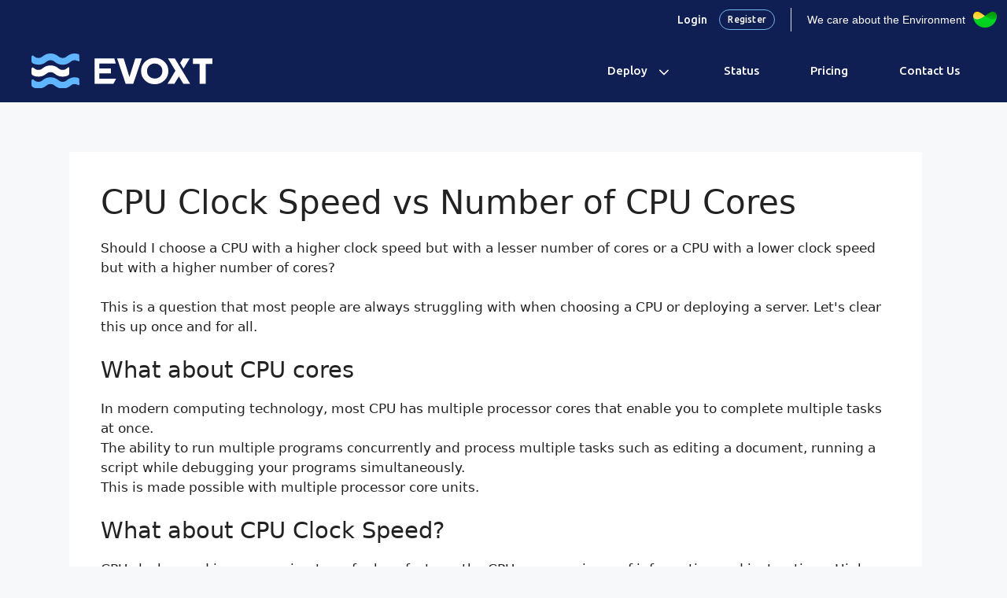

--- FILE ---
content_type: text/html; charset=UTF-8
request_url: https://evoxt.com/cpu-clock-speed-vs-number-of-cpu-cores/?lang=en
body_size: 14731
content:
<style>
	#menu-item-224 > a{
	display: flex;
    align-items: center;
	}
.main-navigation .main-nav ul ul li a {
    color: white !important;
}
ul#menu-header > li > a:hover {
    color: royalblue !important;
    /* background: transparent !important; */
	background: #0f1e53 !important;
}
.main-navigation ul ul:hover {
    /* border: solid 1px #ddd; */
    /* background-color: transparent !important; */
	background: #0f1e53 !important;

}
.main-navigation .main-nav ul li:hover > a, .main-navigation .main-nav ul li:focus > a, .main-navigation .main-nav ul li.sfHover > a, .main-navigation .menu-bar-item:hover > a, .main-navigation .menu-bar-item.sfHover > a {
    /* color: #7a8896 !important; */
    color: white !important;
    background-color: #4169e11c !important;
}
.main-navigation ul ul {
	z-index: 1 !important;
}
.main-navigation .main-nav>ul > li > a {
	font-family: "Ubuntu", sans-serif;
    font-weight: 500;
}
</style>

<!DOCTYPE html>
<html lang="en-US">
<head>	
	<meta charset="UTF-8">
	<link rel="profile" href="https://gmpg.org/xfn/11">
	  <script>
var httpreferrer = document.referrer;
let referralurlchecker = httpreferrer.includes("https://evoxt.com");
let referralurlchecker1 = httpreferrer.includes("https://console.evoxt.com");
/// Get GCLID ///
const params = new Proxy(new URLSearchParams(window.location.search), {
  get: (searchParams, prop) => searchParams.get(prop),
});
// Get the value of "some_key" in eg "https://example.com/?some_key=some_value"
// let value = params.gclid; // "some_value"
/// Get GCLID ///
var content = btoa(document.referrer + " | " + navigator.userAgent + " | " + params.gclid);
if (referralurlchecker === false && referralurlchecker1 === false &&  httpreferrer != "" ){
  setCookiescript("evoxt_console", content,7);
}

function setCookiescript(cname, cvalue, exdays) {
  let domain = "console.evoxt.com";
  const d = new Date();
  d.setTime(d.getTime() + (exdays*24*60*60*1000));
  let expires = "expires="+ d.toUTCString();
  document.cookie = cname + "=" + cvalue + ";" + expires + ";path=/;domain=.evoxt.com";
}
  </script>

<meta name='robots' content='index, follow, max-image-preview:large, max-snippet:-1, max-video-preview:-1' />

	<!-- This site is optimized with the Yoast SEO plugin v23.5 - https://yoast.com/wordpress/plugins/seo/ -->
	<title>CPU Clock Speed vs Number of CPU Cores - Evoxt</title>
	<meta name="description" content="Should I choose a CPU with a higher clock speed but with a lesser number of cores or a CPU with a lower clock speed but ..." />
	<link rel="canonical" href="https://evoxt.com/cpu-clock-speed-vs-number-of-cpu-cores/" />
	<meta property="og:locale" content="en_US" />
	<meta property="og:type" content="article" />
	<meta property="og:title" content="CPU Clock Speed vs Number of CPU Cores - Evoxt" />
	<meta property="og:description" content="Should I choose a CPU with a higher clock speed but with a lesser number of cores or a CPU with a lower clock speed but ..." />
	<meta property="og:url" content="https://evoxt.com/cpu-clock-speed-vs-number-of-cpu-cores/" />
	<meta property="og:site_name" content="Evoxt" />
	<meta property="article:publisher" content="https://www.facebook.com/EvoxtOfficial/" />
	<meta property="article:modified_time" content="2021-09-11T22:15:55+00:00" />
	<meta name="twitter:card" content="summary_large_image" />
	<meta name="twitter:site" content="@EvoxtOfficial" />
	<meta name="twitter:label1" content="Est. reading time" />
	<meta name="twitter:data1" content="4 minutes" />
	<script type="application/ld+json" class="yoast-schema-graph">{"@context":"https://schema.org","@graph":[{"@type":"WebPage","@id":"https://evoxt.com/cpu-clock-speed-vs-number-of-cpu-cores/","url":"https://evoxt.com/cpu-clock-speed-vs-number-of-cpu-cores/","name":"CPU Clock Speed vs Number of CPU Cores - Evoxt","isPartOf":{"@id":"https://evoxt.com/#website"},"datePublished":"2021-09-03T21:49:39+00:00","dateModified":"2021-09-11T22:15:55+00:00","description":"Should I choose a CPU with a higher clock speed but with a lesser number of cores or a CPU with a lower clock speed but ...","breadcrumb":{"@id":"https://evoxt.com/cpu-clock-speed-vs-number-of-cpu-cores/#breadcrumb"},"inLanguage":"en-US","potentialAction":[{"@type":"ReadAction","target":["https://evoxt.com/cpu-clock-speed-vs-number-of-cpu-cores/"]}]},{"@type":"BreadcrumbList","@id":"https://evoxt.com/cpu-clock-speed-vs-number-of-cpu-cores/#breadcrumb","itemListElement":[{"@type":"ListItem","position":1,"name":"Home","item":"https://evoxt.com/"},{"@type":"ListItem","position":2,"name":"CPU Clock Speed vs Number of CPU Cores"}]},{"@type":"WebSite","@id":"https://evoxt.com/#website","url":"https://evoxt.com/","name":"Evoxt","description":"High CPU Frequency Virtual Machines at Low Prices","publisher":{"@id":"https://evoxt.com/#organization"},"potentialAction":[{"@type":"SearchAction","target":{"@type":"EntryPoint","urlTemplate":"https://evoxt.com/?s={search_term_string}"},"query-input":{"@type":"PropertyValueSpecification","valueRequired":true,"valueName":"search_term_string"}}],"inLanguage":"en-US"},{"@type":"Organization","@id":"https://evoxt.com/#organization","name":"Evoxt","url":"https://evoxt.com/","logo":{"@type":"ImageObject","inLanguage":"en-US","@id":"https://evoxt.com/#/schema/logo/image/","url":"https://evoxt.com/wp-content/uploads/2021/05/evoxt.svg","contentUrl":"https://evoxt.com/wp-content/uploads/2021/05/evoxt.svg","width":724,"height":137,"caption":"Evoxt"},"image":{"@id":"https://evoxt.com/#/schema/logo/image/"},"sameAs":["https://www.facebook.com/EvoxtOfficial/","https://x.com/EvoxtOfficial"]}]}</script>
	<!-- / Yoast SEO plugin. -->


<link rel='dns-prefetch' href='//fonts.googleapis.com' />
<link rel='dns-prefetch' href='//use.fontawesome.com' />
<link rel="alternate" type="application/rss+xml" title="Evoxt &raquo; Feed" href="https://evoxt.com/feed/" />
<link rel="alternate" type="application/rss+xml" title="Evoxt &raquo; Comments Feed" href="https://evoxt.com/comments/feed/" />
<script>
window._wpemojiSettings = {"baseUrl":"https:\/\/s.w.org\/images\/core\/emoji\/15.0.3\/72x72\/","ext":".png","svgUrl":"https:\/\/s.w.org\/images\/core\/emoji\/15.0.3\/svg\/","svgExt":".svg","source":{"concatemoji":"https:\/\/evoxt.com\/wp-includes\/js\/wp-emoji-release.min.js?ver=6.6.2"}};
/*! This file is auto-generated */
!function(i,n){var o,s,e;function c(e){try{var t={supportTests:e,timestamp:(new Date).valueOf()};sessionStorage.setItem(o,JSON.stringify(t))}catch(e){}}function p(e,t,n){e.clearRect(0,0,e.canvas.width,e.canvas.height),e.fillText(t,0,0);var t=new Uint32Array(e.getImageData(0,0,e.canvas.width,e.canvas.height).data),r=(e.clearRect(0,0,e.canvas.width,e.canvas.height),e.fillText(n,0,0),new Uint32Array(e.getImageData(0,0,e.canvas.width,e.canvas.height).data));return t.every(function(e,t){return e===r[t]})}function u(e,t,n){switch(t){case"flag":return n(e,"\ud83c\udff3\ufe0f\u200d\u26a7\ufe0f","\ud83c\udff3\ufe0f\u200b\u26a7\ufe0f")?!1:!n(e,"\ud83c\uddfa\ud83c\uddf3","\ud83c\uddfa\u200b\ud83c\uddf3")&&!n(e,"\ud83c\udff4\udb40\udc67\udb40\udc62\udb40\udc65\udb40\udc6e\udb40\udc67\udb40\udc7f","\ud83c\udff4\u200b\udb40\udc67\u200b\udb40\udc62\u200b\udb40\udc65\u200b\udb40\udc6e\u200b\udb40\udc67\u200b\udb40\udc7f");case"emoji":return!n(e,"\ud83d\udc26\u200d\u2b1b","\ud83d\udc26\u200b\u2b1b")}return!1}function f(e,t,n){var r="undefined"!=typeof WorkerGlobalScope&&self instanceof WorkerGlobalScope?new OffscreenCanvas(300,150):i.createElement("canvas"),a=r.getContext("2d",{willReadFrequently:!0}),o=(a.textBaseline="top",a.font="600 32px Arial",{});return e.forEach(function(e){o[e]=t(a,e,n)}),o}function t(e){var t=i.createElement("script");t.src=e,t.defer=!0,i.head.appendChild(t)}"undefined"!=typeof Promise&&(o="wpEmojiSettingsSupports",s=["flag","emoji"],n.supports={everything:!0,everythingExceptFlag:!0},e=new Promise(function(e){i.addEventListener("DOMContentLoaded",e,{once:!0})}),new Promise(function(t){var n=function(){try{var e=JSON.parse(sessionStorage.getItem(o));if("object"==typeof e&&"number"==typeof e.timestamp&&(new Date).valueOf()<e.timestamp+604800&&"object"==typeof e.supportTests)return e.supportTests}catch(e){}return null}();if(!n){if("undefined"!=typeof Worker&&"undefined"!=typeof OffscreenCanvas&&"undefined"!=typeof URL&&URL.createObjectURL&&"undefined"!=typeof Blob)try{var e="postMessage("+f.toString()+"("+[JSON.stringify(s),u.toString(),p.toString()].join(",")+"));",r=new Blob([e],{type:"text/javascript"}),a=new Worker(URL.createObjectURL(r),{name:"wpTestEmojiSupports"});return void(a.onmessage=function(e){c(n=e.data),a.terminate(),t(n)})}catch(e){}c(n=f(s,u,p))}t(n)}).then(function(e){for(var t in e)n.supports[t]=e[t],n.supports.everything=n.supports.everything&&n.supports[t],"flag"!==t&&(n.supports.everythingExceptFlag=n.supports.everythingExceptFlag&&n.supports[t]);n.supports.everythingExceptFlag=n.supports.everythingExceptFlag&&!n.supports.flag,n.DOMReady=!1,n.readyCallback=function(){n.DOMReady=!0}}).then(function(){return e}).then(function(){var e;n.supports.everything||(n.readyCallback(),(e=n.source||{}).concatemoji?t(e.concatemoji):e.wpemoji&&e.twemoji&&(t(e.twemoji),t(e.wpemoji)))}))}((window,document),window._wpemojiSettings);
</script>
<style id='wp-emoji-styles-inline-css'>

	img.wp-smiley, img.emoji {
		display: inline !important;
		border: none !important;
		box-shadow: none !important;
		height: 1em !important;
		width: 1em !important;
		margin: 0 0.07em !important;
		vertical-align: -0.1em !important;
		background: none !important;
		padding: 0 !important;
	}
</style>
<link rel='stylesheet' id='wp-block-library-css' href='https://evoxt.com/wp-includes/css/dist/block-library/style.min.css?ver=6.6.2' media='all' />
<style id='classic-theme-styles-inline-css'>
/*! This file is auto-generated */
.wp-block-button__link{color:#fff;background-color:#32373c;border-radius:9999px;box-shadow:none;text-decoration:none;padding:calc(.667em + 2px) calc(1.333em + 2px);font-size:1.125em}.wp-block-file__button{background:#32373c;color:#fff;text-decoration:none}
</style>
<style id='global-styles-inline-css'>
:root{--wp--preset--aspect-ratio--square: 1;--wp--preset--aspect-ratio--4-3: 4/3;--wp--preset--aspect-ratio--3-4: 3/4;--wp--preset--aspect-ratio--3-2: 3/2;--wp--preset--aspect-ratio--2-3: 2/3;--wp--preset--aspect-ratio--16-9: 16/9;--wp--preset--aspect-ratio--9-16: 9/16;--wp--preset--color--black: #000000;--wp--preset--color--cyan-bluish-gray: #abb8c3;--wp--preset--color--white: #ffffff;--wp--preset--color--pale-pink: #f78da7;--wp--preset--color--vivid-red: #cf2e2e;--wp--preset--color--luminous-vivid-orange: #ff6900;--wp--preset--color--luminous-vivid-amber: #fcb900;--wp--preset--color--light-green-cyan: #7bdcb5;--wp--preset--color--vivid-green-cyan: #00d084;--wp--preset--color--pale-cyan-blue: #8ed1fc;--wp--preset--color--vivid-cyan-blue: #0693e3;--wp--preset--color--vivid-purple: #9b51e0;--wp--preset--gradient--vivid-cyan-blue-to-vivid-purple: linear-gradient(135deg,rgba(6,147,227,1) 0%,rgb(155,81,224) 100%);--wp--preset--gradient--light-green-cyan-to-vivid-green-cyan: linear-gradient(135deg,rgb(122,220,180) 0%,rgb(0,208,130) 100%);--wp--preset--gradient--luminous-vivid-amber-to-luminous-vivid-orange: linear-gradient(135deg,rgba(252,185,0,1) 0%,rgba(255,105,0,1) 100%);--wp--preset--gradient--luminous-vivid-orange-to-vivid-red: linear-gradient(135deg,rgba(255,105,0,1) 0%,rgb(207,46,46) 100%);--wp--preset--gradient--very-light-gray-to-cyan-bluish-gray: linear-gradient(135deg,rgb(238,238,238) 0%,rgb(169,184,195) 100%);--wp--preset--gradient--cool-to-warm-spectrum: linear-gradient(135deg,rgb(74,234,220) 0%,rgb(151,120,209) 20%,rgb(207,42,186) 40%,rgb(238,44,130) 60%,rgb(251,105,98) 80%,rgb(254,248,76) 100%);--wp--preset--gradient--blush-light-purple: linear-gradient(135deg,rgb(255,206,236) 0%,rgb(152,150,240) 100%);--wp--preset--gradient--blush-bordeaux: linear-gradient(135deg,rgb(254,205,165) 0%,rgb(254,45,45) 50%,rgb(107,0,62) 100%);--wp--preset--gradient--luminous-dusk: linear-gradient(135deg,rgb(255,203,112) 0%,rgb(199,81,192) 50%,rgb(65,88,208) 100%);--wp--preset--gradient--pale-ocean: linear-gradient(135deg,rgb(255,245,203) 0%,rgb(182,227,212) 50%,rgb(51,167,181) 100%);--wp--preset--gradient--electric-grass: linear-gradient(135deg,rgb(202,248,128) 0%,rgb(113,206,126) 100%);--wp--preset--gradient--midnight: linear-gradient(135deg,rgb(2,3,129) 0%,rgb(40,116,252) 100%);--wp--preset--font-size--small: 13px;--wp--preset--font-size--medium: 20px;--wp--preset--font-size--large: 36px;--wp--preset--font-size--x-large: 42px;--wp--preset--spacing--20: 0.44rem;--wp--preset--spacing--30: 0.67rem;--wp--preset--spacing--40: 1rem;--wp--preset--spacing--50: 1.5rem;--wp--preset--spacing--60: 2.25rem;--wp--preset--spacing--70: 3.38rem;--wp--preset--spacing--80: 5.06rem;--wp--preset--shadow--natural: 6px 6px 9px rgba(0, 0, 0, 0.2);--wp--preset--shadow--deep: 12px 12px 50px rgba(0, 0, 0, 0.4);--wp--preset--shadow--sharp: 6px 6px 0px rgba(0, 0, 0, 0.2);--wp--preset--shadow--outlined: 6px 6px 0px -3px rgba(255, 255, 255, 1), 6px 6px rgba(0, 0, 0, 1);--wp--preset--shadow--crisp: 6px 6px 0px rgba(0, 0, 0, 1);}:where(.is-layout-flex){gap: 0.5em;}:where(.is-layout-grid){gap: 0.5em;}body .is-layout-flex{display: flex;}.is-layout-flex{flex-wrap: wrap;align-items: center;}.is-layout-flex > :is(*, div){margin: 0;}body .is-layout-grid{display: grid;}.is-layout-grid > :is(*, div){margin: 0;}:where(.wp-block-columns.is-layout-flex){gap: 2em;}:where(.wp-block-columns.is-layout-grid){gap: 2em;}:where(.wp-block-post-template.is-layout-flex){gap: 1.25em;}:where(.wp-block-post-template.is-layout-grid){gap: 1.25em;}.has-black-color{color: var(--wp--preset--color--black) !important;}.has-cyan-bluish-gray-color{color: var(--wp--preset--color--cyan-bluish-gray) !important;}.has-white-color{color: var(--wp--preset--color--white) !important;}.has-pale-pink-color{color: var(--wp--preset--color--pale-pink) !important;}.has-vivid-red-color{color: var(--wp--preset--color--vivid-red) !important;}.has-luminous-vivid-orange-color{color: var(--wp--preset--color--luminous-vivid-orange) !important;}.has-luminous-vivid-amber-color{color: var(--wp--preset--color--luminous-vivid-amber) !important;}.has-light-green-cyan-color{color: var(--wp--preset--color--light-green-cyan) !important;}.has-vivid-green-cyan-color{color: var(--wp--preset--color--vivid-green-cyan) !important;}.has-pale-cyan-blue-color{color: var(--wp--preset--color--pale-cyan-blue) !important;}.has-vivid-cyan-blue-color{color: var(--wp--preset--color--vivid-cyan-blue) !important;}.has-vivid-purple-color{color: var(--wp--preset--color--vivid-purple) !important;}.has-black-background-color{background-color: var(--wp--preset--color--black) !important;}.has-cyan-bluish-gray-background-color{background-color: var(--wp--preset--color--cyan-bluish-gray) !important;}.has-white-background-color{background-color: var(--wp--preset--color--white) !important;}.has-pale-pink-background-color{background-color: var(--wp--preset--color--pale-pink) !important;}.has-vivid-red-background-color{background-color: var(--wp--preset--color--vivid-red) !important;}.has-luminous-vivid-orange-background-color{background-color: var(--wp--preset--color--luminous-vivid-orange) !important;}.has-luminous-vivid-amber-background-color{background-color: var(--wp--preset--color--luminous-vivid-amber) !important;}.has-light-green-cyan-background-color{background-color: var(--wp--preset--color--light-green-cyan) !important;}.has-vivid-green-cyan-background-color{background-color: var(--wp--preset--color--vivid-green-cyan) !important;}.has-pale-cyan-blue-background-color{background-color: var(--wp--preset--color--pale-cyan-blue) !important;}.has-vivid-cyan-blue-background-color{background-color: var(--wp--preset--color--vivid-cyan-blue) !important;}.has-vivid-purple-background-color{background-color: var(--wp--preset--color--vivid-purple) !important;}.has-black-border-color{border-color: var(--wp--preset--color--black) !important;}.has-cyan-bluish-gray-border-color{border-color: var(--wp--preset--color--cyan-bluish-gray) !important;}.has-white-border-color{border-color: var(--wp--preset--color--white) !important;}.has-pale-pink-border-color{border-color: var(--wp--preset--color--pale-pink) !important;}.has-vivid-red-border-color{border-color: var(--wp--preset--color--vivid-red) !important;}.has-luminous-vivid-orange-border-color{border-color: var(--wp--preset--color--luminous-vivid-orange) !important;}.has-luminous-vivid-amber-border-color{border-color: var(--wp--preset--color--luminous-vivid-amber) !important;}.has-light-green-cyan-border-color{border-color: var(--wp--preset--color--light-green-cyan) !important;}.has-vivid-green-cyan-border-color{border-color: var(--wp--preset--color--vivid-green-cyan) !important;}.has-pale-cyan-blue-border-color{border-color: var(--wp--preset--color--pale-cyan-blue) !important;}.has-vivid-cyan-blue-border-color{border-color: var(--wp--preset--color--vivid-cyan-blue) !important;}.has-vivid-purple-border-color{border-color: var(--wp--preset--color--vivid-purple) !important;}.has-vivid-cyan-blue-to-vivid-purple-gradient-background{background: var(--wp--preset--gradient--vivid-cyan-blue-to-vivid-purple) !important;}.has-light-green-cyan-to-vivid-green-cyan-gradient-background{background: var(--wp--preset--gradient--light-green-cyan-to-vivid-green-cyan) !important;}.has-luminous-vivid-amber-to-luminous-vivid-orange-gradient-background{background: var(--wp--preset--gradient--luminous-vivid-amber-to-luminous-vivid-orange) !important;}.has-luminous-vivid-orange-to-vivid-red-gradient-background{background: var(--wp--preset--gradient--luminous-vivid-orange-to-vivid-red) !important;}.has-very-light-gray-to-cyan-bluish-gray-gradient-background{background: var(--wp--preset--gradient--very-light-gray-to-cyan-bluish-gray) !important;}.has-cool-to-warm-spectrum-gradient-background{background: var(--wp--preset--gradient--cool-to-warm-spectrum) !important;}.has-blush-light-purple-gradient-background{background: var(--wp--preset--gradient--blush-light-purple) !important;}.has-blush-bordeaux-gradient-background{background: var(--wp--preset--gradient--blush-bordeaux) !important;}.has-luminous-dusk-gradient-background{background: var(--wp--preset--gradient--luminous-dusk) !important;}.has-pale-ocean-gradient-background{background: var(--wp--preset--gradient--pale-ocean) !important;}.has-electric-grass-gradient-background{background: var(--wp--preset--gradient--electric-grass) !important;}.has-midnight-gradient-background{background: var(--wp--preset--gradient--midnight) !important;}.has-small-font-size{font-size: var(--wp--preset--font-size--small) !important;}.has-medium-font-size{font-size: var(--wp--preset--font-size--medium) !important;}.has-large-font-size{font-size: var(--wp--preset--font-size--large) !important;}.has-x-large-font-size{font-size: var(--wp--preset--font-size--x-large) !important;}
:where(.wp-block-post-template.is-layout-flex){gap: 1.25em;}:where(.wp-block-post-template.is-layout-grid){gap: 1.25em;}
:where(.wp-block-columns.is-layout-flex){gap: 2em;}:where(.wp-block-columns.is-layout-grid){gap: 2em;}
:root :where(.wp-block-pullquote){font-size: 1.5em;line-height: 1.6;}
</style>
<link rel='stylesheet' id='bodhi-svgs-attachment-css' href='https://evoxt.com/wp-content/plugins/svg-support/css/svgs-attachment.css?ver=6.6.2' media='all' />
<link rel='stylesheet' id='toc-sidebar-style-css' href='https://evoxt.com/wp-content/plugins/toc-sidebar/toc-sidebar.css?v=4&#038;ver=6.6.2' media='all' />
<style type="text/css">@font-face {font-family:Courier Prime;font-style:normal;font-weight:400;src:url(/cf-fonts/s/courier-prime/5.0.18/latin-ext/400/normal.woff2);unicode-range:U+0100-02AF,U+0304,U+0308,U+0329,U+1E00-1E9F,U+1EF2-1EFF,U+2020,U+20A0-20AB,U+20AD-20CF,U+2113,U+2C60-2C7F,U+A720-A7FF;font-display:swap;}@font-face {font-family:Courier Prime;font-style:normal;font-weight:400;src:url(/cf-fonts/s/courier-prime/5.0.18/latin/400/normal.woff2);unicode-range:U+0000-00FF,U+0131,U+0152-0153,U+02BB-02BC,U+02C6,U+02DA,U+02DC,U+0304,U+0308,U+0329,U+2000-206F,U+2074,U+20AC,U+2122,U+2191,U+2193,U+2212,U+2215,U+FEFF,U+FFFD;font-display:swap;}</style>
<link rel='stylesheet' id='generate-style-css' href='https://evoxt.com/wp-content/themes/generatepress/assets/css/main.min.css?ver=3.0.4' media='all' />
<style id='generate-style-inline-css'>
body{background-color:#f7f8f9;color:#222222;}a{color:#1e73be;}a:hover, a:focus, a:active{color:#000000;}.wp-block-group__inner-container{max-width:1200px;margin-left:auto;margin-right:auto;}.site-header .header-image{width:230px;}body, button, input, select, textarea{font-family:-apple-system, system-ui, BlinkMacSystemFont, "Segoe UI", Helvetica, Arial, sans-serif, "Apple Color Emoji", "Segoe UI Emoji", "Segoe UI Symbol";}body{line-height:1.5;}.entry-content > [class*="wp-block-"]:not(:last-child){margin-bottom:1.5em;}.main-navigation .main-nav ul ul li a{font-size:14px;}.sidebar .widget, .footer-widgets .widget{font-size:17px;}@media (max-width:768px){h1{font-size:31px;}h2{font-size:27px;}h3{font-size:24px;}h4{font-size:22px;}h5{font-size:19px;}}.top-bar{background-color:#636363;color:#ffffff;}.top-bar a{color:#ffffff;}.top-bar a:hover{color:#303030;}.site-header{background-color:#ffffff;}.main-title a,.main-title a:hover{color:#222222;}.site-description{color:#757575;}.mobile-menu-control-wrapper .menu-toggle,.mobile-menu-control-wrapper .menu-toggle:hover,.mobile-menu-control-wrapper .menu-toggle:focus,.has-inline-mobile-toggle #site-navigation.toggled{background-color:rgba(0, 0, 0, 0.02);}.main-navigation,.main-navigation ul ul{background-color:#ffffff;}.main-navigation .main-nav ul li a,.menu-toggle, .main-navigation .menu-bar-items{color:#515151;}.main-navigation .main-nav ul li:hover > a,.main-navigation .main-nav ul li:focus > a, .main-navigation .main-nav ul li.sfHover > a, .main-navigation .menu-bar-item:hover > a, .main-navigation .menu-bar-item.sfHover > a{color:#7a8896;background-color:#ffffff;}button.menu-toggle:hover,button.menu-toggle:focus{color:#515151;}.main-navigation .main-nav ul li[class*="current-menu-"] > a{color:#7a8896;background-color:#ffffff;}.main-navigation .main-nav ul li[class*="current-menu-"] > a:hover,.main-navigation .main-nav ul li[class*="current-menu-"].sfHover > a{color:#7a8896;background-color:#ffffff;}.navigation-search input[type="search"],.navigation-search input[type="search"]:active, .navigation-search input[type="search"]:focus, .main-navigation .main-nav ul li.search-item.active > a, .main-navigation .menu-bar-items .search-item.active > a{color:#7a8896;background-color:#ffffff;}.main-navigation ul ul{background-color:#eaeaea;}.main-navigation .main-nav ul ul li a{color:#515151;}.main-navigation .main-nav ul ul li:hover > a,.main-navigation .main-nav ul ul li:focus > a,.main-navigation .main-nav ul ul li.sfHover > a{color:#7a8896;background-color:#eaeaea;}.main-navigation .main-nav ul ul li[class*="current-menu-"] > a{color:#7a8896;background-color:#eaeaea;}.main-navigation .main-nav ul ul li[class*="current-menu-"] > a:hover,.main-navigation .main-nav ul ul li[class*="current-menu-"].sfHover > a{color:#7a8896;background-color:#eaeaea;}.separate-containers .inside-article, .separate-containers .comments-area, .separate-containers .page-header, .one-container .container, .separate-containers .paging-navigation, .inside-page-header{background-color:#ffffff;}.entry-title a{color:#222222;}.entry-title a:hover{color:#55555e;}.entry-meta{color:#595959;}.sidebar .widget{background-color:#ffffff;}.footer-widgets{background-color:#ffffff;}.footer-widgets .widget-title{color:#000000;}.site-info{color:#ffffff;background-color:#55555e;}.site-info a{color:#ffffff;}.site-info a:hover{color:#d3d3d3;}.footer-bar .widget_nav_menu .current-menu-item a{color:#d3d3d3;}input[type="text"],input[type="email"],input[type="url"],input[type="password"],input[type="search"],input[type="tel"],input[type="number"],textarea,select{color:#666666;background-color:#fafafa;border-color:#cccccc;}input[type="text"]:focus,input[type="email"]:focus,input[type="url"]:focus,input[type="password"]:focus,input[type="search"]:focus,input[type="tel"]:focus,input[type="number"]:focus,textarea:focus,select:focus{color:#666666;background-color:#ffffff;border-color:#bfbfbf;}button,html input[type="button"],input[type="reset"],input[type="submit"],a.button,a.wp-block-button__link:not(.has-background){color:#ffffff;background-color:#55555e;}button:hover,html input[type="button"]:hover,input[type="reset"]:hover,input[type="submit"]:hover,a.button:hover,button:focus,html input[type="button"]:focus,input[type="reset"]:focus,input[type="submit"]:focus,a.button:focus,a.wp-block-button__link:not(.has-background):active,a.wp-block-button__link:not(.has-background):focus,a.wp-block-button__link:not(.has-background):hover{color:#ffffff;background-color:#3f4047;}a.generate-back-to-top{background-color:rgba( 0,0,0,0.4 );color:#ffffff;}a.generate-back-to-top:hover,a.generate-back-to-top:focus{background-color:rgba( 0,0,0,0.6 );color:#ffffff;}@media (max-width:768px){.main-navigation .menu-bar-item:hover > a, .main-navigation .menu-bar-item.sfHover > a{background:none;color:#515151;}}.nav-below-header .main-navigation .inside-navigation.grid-container, .nav-above-header .main-navigation .inside-navigation.grid-container{padding:0px 20px 0px 20px;}.site-main .wp-block-group__inner-container{padding:40px;}.separate-containers .paging-navigation{padding-top:20px;padding-bottom:20px;}.entry-content .alignwide, body:not(.no-sidebar) .entry-content .alignfull{margin-left:-40px;width:calc(100% + 80px);max-width:calc(100% + 80px);}.rtl .menu-item-has-children .dropdown-menu-toggle{padding-left:20px;}.rtl .main-navigation .main-nav ul li.menu-item-has-children > a{padding-right:20px;}@media (max-width:768px){.separate-containers .inside-article, .separate-containers .comments-area, .separate-containers .page-header, .separate-containers .paging-navigation, .one-container .site-content, .inside-page-header{padding:30px;}.site-main .wp-block-group__inner-container{padding:30px;}.inside-top-bar{padding-right:30px;padding-left:30px;}.inside-header{padding-right:30px;padding-left:30px;}.widget-area .widget{padding-top:30px;padding-right:30px;padding-bottom:30px;padding-left:30px;}.footer-widgets-container{padding-top:30px;padding-right:30px;padding-bottom:30px;padding-left:30px;}.inside-site-info{padding-right:30px;padding-left:30px;}.entry-content .alignwide, body:not(.no-sidebar) .entry-content .alignfull{margin-left:-30px;width:calc(100% + 60px);max-width:calc(100% + 60px);}.one-container .site-main .paging-navigation{margin-bottom:20px;}}/* End cached CSS */.is-right-sidebar{width:30%;}.is-left-sidebar{width:30%;}.site-content .content-area{width:70%;}@media (max-width:768px){.main-navigation .menu-toggle,.sidebar-nav-mobile:not(#sticky-placeholder){display:block;}.main-navigation ul,.gen-sidebar-nav,.main-navigation:not(.slideout-navigation):not(.toggled) .main-nav > ul,.has-inline-mobile-toggle #site-navigation .inside-navigation > *:not(.navigation-search):not(.main-nav){display:none;}.nav-align-right .inside-navigation,.nav-align-center .inside-navigation{justify-content:space-between;}.has-inline-mobile-toggle .mobile-menu-control-wrapper{display:flex;flex-wrap:wrap;}.has-inline-mobile-toggle .inside-header{flex-direction:row;text-align:left;flex-wrap:wrap;}.has-inline-mobile-toggle .header-widget,.has-inline-mobile-toggle #site-navigation{flex-basis:100%;}.nav-float-left .has-inline-mobile-toggle #site-navigation{order:10;}}
</style>
<link rel='stylesheet' id='generate-child-css' href='https://evoxt.com/wp-content/themes/evoxt/style.css?ver=1756905435' media='all' />
<link rel='stylesheet' id='font-awesome-official-css' href='https://use.fontawesome.com/releases/v5.13.0/css/all.css' media='all' integrity="sha384-Bfad6CLCknfcloXFOyFnlgtENryhrpZCe29RTifKEixXQZ38WheV+i/6YWSzkz3V" crossorigin="anonymous" />
<link rel='stylesheet' id='font-awesome-official-v4shim-css' href='https://use.fontawesome.com/releases/v5.13.0/css/v4-shims.css' media='all' integrity="sha384-/7iOrVBege33/9vHFYEtviVcxjUsNCqyeMnlW/Ms+PH8uRdFkKFmqf9CbVAN0Qef" crossorigin="anonymous" />
<style id='font-awesome-official-v4shim-inline-css'>
@font-face {
font-family: "FontAwesome";
font-display: block;
src: url("https://use.fontawesome.com/releases/v5.13.0/webfonts/fa-brands-400.eot"),
		url("https://use.fontawesome.com/releases/v5.13.0/webfonts/fa-brands-400.eot?#iefix") format("embedded-opentype"),
		url("https://use.fontawesome.com/releases/v5.13.0/webfonts/fa-brands-400.woff2") format("woff2"),
		url("https://use.fontawesome.com/releases/v5.13.0/webfonts/fa-brands-400.woff") format("woff"),
		url("https://use.fontawesome.com/releases/v5.13.0/webfonts/fa-brands-400.ttf") format("truetype"),
		url("https://use.fontawesome.com/releases/v5.13.0/webfonts/fa-brands-400.svg#fontawesome") format("svg");
}

@font-face {
font-family: "FontAwesome";
font-display: block;
src: url("https://use.fontawesome.com/releases/v5.13.0/webfonts/fa-solid-900.eot"),
		url("https://use.fontawesome.com/releases/v5.13.0/webfonts/fa-solid-900.eot?#iefix") format("embedded-opentype"),
		url("https://use.fontawesome.com/releases/v5.13.0/webfonts/fa-solid-900.woff2") format("woff2"),
		url("https://use.fontawesome.com/releases/v5.13.0/webfonts/fa-solid-900.woff") format("woff"),
		url("https://use.fontawesome.com/releases/v5.13.0/webfonts/fa-solid-900.ttf") format("truetype"),
		url("https://use.fontawesome.com/releases/v5.13.0/webfonts/fa-solid-900.svg#fontawesome") format("svg");
}

@font-face {
font-family: "FontAwesome";
font-display: block;
src: url("https://use.fontawesome.com/releases/v5.13.0/webfonts/fa-regular-400.eot"),
		url("https://use.fontawesome.com/releases/v5.13.0/webfonts/fa-regular-400.eot?#iefix") format("embedded-opentype"),
		url("https://use.fontawesome.com/releases/v5.13.0/webfonts/fa-regular-400.woff2") format("woff2"),
		url("https://use.fontawesome.com/releases/v5.13.0/webfonts/fa-regular-400.woff") format("woff"),
		url("https://use.fontawesome.com/releases/v5.13.0/webfonts/fa-regular-400.ttf") format("truetype"),
		url("https://use.fontawesome.com/releases/v5.13.0/webfonts/fa-regular-400.svg#fontawesome") format("svg");
unicode-range: U+F004-F005,U+F007,U+F017,U+F022,U+F024,U+F02E,U+F03E,U+F044,U+F057-F059,U+F06E,U+F070,U+F075,U+F07B-F07C,U+F080,U+F086,U+F089,U+F094,U+F09D,U+F0A0,U+F0A4-F0A7,U+F0C5,U+F0C7-F0C8,U+F0E0,U+F0EB,U+F0F3,U+F0F8,U+F0FE,U+F111,U+F118-F11A,U+F11C,U+F133,U+F144,U+F146,U+F14A,U+F14D-F14E,U+F150-F152,U+F15B-F15C,U+F164-F165,U+F185-F186,U+F191-F192,U+F1AD,U+F1C1-F1C9,U+F1CD,U+F1D8,U+F1E3,U+F1EA,U+F1F6,U+F1F9,U+F20A,U+F247-F249,U+F24D,U+F254-F25B,U+F25D,U+F267,U+F271-F274,U+F279,U+F28B,U+F28D,U+F2B5-F2B6,U+F2B9,U+F2BB,U+F2BD,U+F2C1-F2C2,U+F2D0,U+F2D2,U+F2DC,U+F2ED,U+F328,U+F358-F35B,U+F3A5,U+F3D1,U+F410,U+F4AD;
}
</style>
<script src="https://evoxt.com/wp-includes/js/jquery/jquery.min.js?ver=3.7.1" id="jquery-core-js"></script>
<script src="https://evoxt.com/wp-includes/js/jquery/jquery-migrate.min.js?ver=3.4.1" id="jquery-migrate-js"></script>
<link rel="https://api.w.org/" href="https://evoxt.com/wp-json/" /><link rel="alternate" title="JSON" type="application/json" href="https://evoxt.com/wp-json/wp/v2/pages/2943" /><link rel="EditURI" type="application/rsd+xml" title="RSD" href="https://evoxt.com/xmlrpc.php?rsd" />
<meta name="generator" content="WordPress 6.6.2" />
<link rel='shortlink' href='https://evoxt.com/?p=2943' />
<link rel="alternate" title="oEmbed (JSON)" type="application/json+oembed" href="https://evoxt.com/wp-json/oembed/1.0/embed?url=https%3A%2F%2Fevoxt.com%2Fcpu-clock-speed-vs-number-of-cpu-cores%2F" />
<link rel="alternate" title="oEmbed (XML)" type="text/xml+oembed" href="https://evoxt.com/wp-json/oembed/1.0/embed?url=https%3A%2F%2Fevoxt.com%2Fcpu-clock-speed-vs-number-of-cpu-cores%2F&#038;format=xml" />
<meta name="viewport" content="width=device-width, initial-scale=1"><link rel="icon" href="https://evoxt.com/wp-content/uploads/2021/05/favicon-1.png" sizes="32x32" />
<link rel="icon" href="https://evoxt.com/wp-content/uploads/2021/05/favicon-1.png" sizes="192x192" />
<link rel="apple-touch-icon" href="https://evoxt.com/wp-content/uploads/2021/05/favicon-1.png" />
<meta name="msapplication-TileImage" content="https://evoxt.com/wp-content/uploads/2021/05/favicon-1.png" />
<link rel="alternate" type="application/rss+xml" title="RSS" href="https://evoxt.com/rsslatest.xml" />		<style id="wp-custom-css">
			
ul#menu-header > li > a {
    color: white;
}
ul#menu-header > li > a:hover {
    color: royalblue;
	background:transparent;
}
ul#menu-header > li > a:focus {
	background:transparent;
}

ul.footer-menu.classic > li > a:hover {
    color: white !important ;
}
.swiper-horizontal>.swiper-pagination-bullets, .swiper-pagination-bullets.swiper-pagination-horizontal, .swiper-pagination-custom, .swiper-pagination-fraction {
position: unset;
}
div#comments {
    display: none;
}
		</style>
			<div class="header-float-right">
             <a href="https://console.evoxt.com/clientarea.php" class="header-register">Login</a>
			 <a href="https://console.evoxt.com/register.php"><div class="btn-header-client-area">Register</div></a>
			 <a class="header-stripe-climate-member" href="https://climate.stripe.com/tzMi7z">We care about the Environment<img style="width:30px;margin-left: 10px;" src="https://evoxt.com/img/Stripe_Climate_Badge.svg"/></a>
    </div>
</head>

<body class="page-template-default page page-id-2943 wp-custom-logo wp-embed-responsive right-sidebar nav-float-right separate-containers header-aligned-left dropdown-hover" itemtype="https://schema.org/WebPage" itemscope>
	<a class="screen-reader-text skip-link" href="#content" title="Skip to content">Skip to content</a>		<header id="masthead" class="site-header has-inline-mobile-toggle" itemtype="https://schema.org/WPHeader" itemscope>
			<div class="inside-header grid-container">
				<div class="site-logo">
					<a href="https://evoxt.com/" title="Evoxt" rel="home">
						<img  class="header-image is-logo-image" alt="Evoxt" src="https://evoxt.com/wp-content/uploads/2021/05/evoxt.svg" title="Evoxt" width="724" height="137" />
					</a>
				</div>	<nav id="mobile-menu-control-wrapper" class="main-navigation mobile-menu-control-wrapper">
				<button class="menu-toggle" aria-controls="primary-menu" aria-expanded="false" data-nav="site-navigation">
			<span class="gp-icon icon-menu-bars"><svg viewBox="0 0 512 512" aria-hidden="true" role="img" version="1.1" xmlns="http://www.w3.org/2000/svg" xmlns:xlink="http://www.w3.org/1999/xlink" width="1em" height="1em">
						<path d="M0 96c0-13.255 10.745-24 24-24h464c13.255 0 24 10.745 24 24s-10.745 24-24 24H24c-13.255 0-24-10.745-24-24zm0 160c0-13.255 10.745-24 24-24h464c13.255 0 24 10.745 24 24s-10.745 24-24 24H24c-13.255 0-24-10.745-24-24zm0 160c0-13.255 10.745-24 24-24h464c13.255 0 24 10.745 24 24s-10.745 24-24 24H24c-13.255 0-24-10.745-24-24z" />
					</svg><svg viewBox="0 0 512 512" aria-hidden="true" role="img" version="1.1" xmlns="http://www.w3.org/2000/svg" xmlns:xlink="http://www.w3.org/1999/xlink" width="1em" height="1em">
						<path d="M71.029 71.029c9.373-9.372 24.569-9.372 33.942 0L256 222.059l151.029-151.03c9.373-9.372 24.569-9.372 33.942 0 9.372 9.373 9.372 24.569 0 33.942L289.941 256l151.03 151.029c9.372 9.373 9.372 24.569 0 33.942-9.373 9.372-24.569 9.372-33.942 0L256 289.941l-151.029 151.03c-9.373 9.372-24.569 9.372-33.942 0-9.372-9.373-9.372-24.569 0-33.942L222.059 256 71.029 104.971c-9.372-9.373-9.372-24.569 0-33.942z" />
					</svg></span><span class="screen-reader-text">Menu</span>		</button>
	</nav>
			<nav id="site-navigation" class="main-navigation sub-menu-right" itemtype="https://schema.org/SiteNavigationElement" itemscope>
			<div class="inside-navigation grid-container">
								<button class="menu-toggle" aria-controls="primary-menu" aria-expanded="false">
					<span class="gp-icon icon-menu-bars"><svg viewBox="0 0 512 512" aria-hidden="true" role="img" version="1.1" xmlns="http://www.w3.org/2000/svg" xmlns:xlink="http://www.w3.org/1999/xlink" width="1em" height="1em">
						<path d="M0 96c0-13.255 10.745-24 24-24h464c13.255 0 24 10.745 24 24s-10.745 24-24 24H24c-13.255 0-24-10.745-24-24zm0 160c0-13.255 10.745-24 24-24h464c13.255 0 24 10.745 24 24s-10.745 24-24 24H24c-13.255 0-24-10.745-24-24zm0 160c0-13.255 10.745-24 24-24h464c13.255 0 24 10.745 24 24s-10.745 24-24 24H24c-13.255 0-24-10.745-24-24z" />
					</svg><svg viewBox="0 0 512 512" aria-hidden="true" role="img" version="1.1" xmlns="http://www.w3.org/2000/svg" xmlns:xlink="http://www.w3.org/1999/xlink" width="1em" height="1em">
						<path d="M71.029 71.029c9.373-9.372 24.569-9.372 33.942 0L256 222.059l151.029-151.03c9.373-9.372 24.569-9.372 33.942 0 9.372 9.373 9.372 24.569 0 33.942L289.941 256l151.03 151.029c9.372 9.373 9.372 24.569 0 33.942-9.373 9.372-24.569 9.372-33.942 0L256 289.941l-151.029 151.03c-9.373 9.372-24.569 9.372-33.942 0-9.372-9.373-9.372-24.569 0-33.942L222.059 256 71.029 104.971c-9.372-9.373-9.372-24.569 0-33.942z" />
					</svg></span><span class="mobile-menu">Menu</span>				</button>
				<div id="primary-menu" class="main-nav"><ul id="menu-header" class=" menu sf-menu"><li id="menu-item-224" class="menu-item menu-item-type-custom menu-item-object-custom menu-item-has-children menu-item-224"><a href="#">Deploy<span role="presentation" class="dropdown-menu-toggle"><span class="gp-icon icon-arrow"><svg viewBox="0 0 330 512" aria-hidden="true" role="img" version="1.1" xmlns="http://www.w3.org/2000/svg" xmlns:xlink="http://www.w3.org/1999/xlink" width="1em" height="1em">
						<path d="M305.913 197.085c0 2.266-1.133 4.815-2.833 6.514L171.087 335.593c-1.7 1.7-4.249 2.832-6.515 2.832s-4.815-1.133-6.515-2.832L26.064 203.599c-1.7-1.7-2.832-4.248-2.832-6.514s1.132-4.816 2.832-6.515l14.162-14.163c1.7-1.699 3.966-2.832 6.515-2.832 2.266 0 4.815 1.133 6.515 2.832l111.316 111.317 111.316-111.317c1.7-1.699 4.249-2.832 6.515-2.832s4.815 1.133 6.515 2.832l14.162 14.163c1.7 1.7 2.833 4.249 2.833 6.515z" fill-rule="nonzero"/>
					</svg></span></span></a>
<ul class="sub-menu">
	<li id="menu-item-5642" class="menu-item menu-item-type-custom menu-item-object-custom menu-item-5642"><a href="https://console.evoxt.com/deploy.php">Cloud Virtual Machines</a></li>
	<li id="menu-item-5633" class="menu-item menu-item-type-custom menu-item-object-custom menu-item-5633"><a href="https://evoxt.com/malaysia-dedicated-server/">Dedicated Servers</a></li>
</ul>
</li>
<li id="menu-item-1154" class="menu-item menu-item-type-custom menu-item-object-custom menu-item-1154"><a href="https://status.evoxt.com">Status</a></li>
<li id="menu-item-177" class="menu-item menu-item-type-custom menu-item-object-custom menu-item-177"><a href="https://evoxt.com/pricing/">Pricing</a></li>
<li id="menu-item-5910" class="menu-item menu-item-type-custom menu-item-object-custom menu-item-5910"><a href="https://console.evoxt.com/submitticket.php">Contact Us</a></li>
</ul></div>			</div>
		</nav>
					</div>
		</header>
		
	<div id="page" class="site grid-container container hfeed">
				<div id="content" class="site-content">
			<!-- Google tag (gtag.js) -->
<script async src="https://www.googletagmanager.com/gtag/js?id=AW-11182204407">
</script>
<script>
  window.dataLayer = window.dataLayer || [];
  function gtag(){dataLayer.push(arguments);}
  gtag('js', new Date());

  gtag('config', 'AW-11182204407');
</script>
	<div id="primary" class="content-area">
		<main id="main" class="site-main">
			
<article id="post-2943" class="post-2943 page type-page status-publish" itemtype="https://schema.org/CreativeWork" itemscope>
	<div class="inside-article">
		
			<header class="entry-header">
				<h1 class="entry-title" itemprop="headline">CPU Clock Speed vs Number of CPU Cores</h1>			</header>

			
		<div class="entry-content" itemprop="text">
			<h1>CPU Clock Speed vs Number of CPU Cores</h1>
Should I choose a CPU with a higher clock speed but with a lesser number of cores or a CPU with a lower clock speed but with a higher number of cores?<br/><br/>

This is a question that most people are always struggling with when choosing a CPU or deploying a server. Let's clear this up once and for all.<br/><br/>

<h3>What about CPU cores</h3>
In modern computing technology, most CPU has multiple processor cores that enable you to complete multiple tasks at once.<br/>
The ability to run multiple programs concurrently and process multiple tasks such as editing a document, running a script while debugging your programs simultaneously.<br/>
This is made possible with multiple processor core units.<br/><br/>

<h3>What about CPU Clock Speed?</h3>
CPU clock speed is a measuring term for how fast can the CPU process pieces of information and instructions. Higher clock speed means faster CPU speed. This means that if you have multiple processes running, a CPU with a higher clock speed will process the tasks quicker than the other with a lower clock speed.<br/><br/>

A higher clock speed allows tasks to be completed faster, making the experience quicker and less waiting time than slower clock speed.<br/><br/>

<h3>CPU Clock Speed vs Number of CPU Cores</h3>
So should I choose a CPU with a higher clock speed but with a lesser number of cores or a CPU with a lower clock speed but with a higher number of cores?<br/>
Unfortunately, this isn't that easy. The answer is, it depends.<br/>
This depends on the program, the number of processes you are looking to run, and how you run the program.<br/>

Let's consider some cases.<br/><br/>
<strong>Case 1:</strong><br/>
Running a single program at once.<br/>
In this case, this depends on the program. Will the program utilizes multiple cores?<br/>
A program that doesn't utilize multiple cores will require a higher clock speed to complete the task faster, while if a program that utilizes multiple threads, getting a higher number of cores can complete the process just as fast. However, if you are only looking to run a single process, the more efficient and safer way is to get a higher clock speed as there will be no guessing around and researching required.<br/><br/>

<strong>Case 2:</strong><br/>
Running multiple programs at once.<br/>
Suppose you are looking to run multiple processes at once. A CPU with more cores can run multiple processes at the same time, even if it takes longer for the task to complete, running multiple tasks at once, of course, will be quicker. While in a single-core but higher clock speed processor, the CPU will only run a process once at a time but quicker.<br/>
In this case, getting a multi-core processor with a lower clock speed might be better.<br/><br/>

<strong>Case 3:</strong><br/>
Need a process to complete as quickly as possible.<br/>
In this case, you will have no choice but to choose a processor with a higher clock speed.<br/><br/>

<strong>Some real-life examples:</strong><br/>
1) Game servers &#8211; Game servers usually will benefit from higher clock speed as most game servers only utilize a single thread at a time.<br/>
2) Website process &#8211; Both can work in this case. This will depend on the traffic. If the traffic is small and usually only serves several visitors, a higher clock speed might be beneficial in this case.<br/>
3) Windows Machine &#8211; It is almost impossible to run Windows OS smoothly with a single core that is lesser than 3.0 GHz clock speed.<br/>
4) Video Editing &#8211; Video editing requires a lot of CPU processing power. To render video faster, choose a CPU with a higher clock speed<br/>
5) Energy-saving &#8211; Lower clock speed processors consume lesser energy compared to higher clock speed processors. If the electricity bill is what you care about and not the processing speed. Choose a lower clock speed.<br/><br/>

The ideal, of course, will be a higher number of cores and high clock speed. Unfortunately, this will comes at a considerable cost&#8230;<br/><br/>

<strong>Why choose Evoxt?</strong><br/>
A higher core count with low clock speed will be cheaper and more profitable for providers as the most cost-efficient processors have a lower clock speed but a higher core count.<br/>
Most providers also hide the fact that they use low clock speed and charge you based on the number of cores, as that is the more obvious marketing strategy and cost-saving tactic.<br/>
In virtual machines, where every core matters, getting a higher clock speed is more beneficial.<br/>
If you can only choose 2 cores, will you choose 2 cores with a lower clock speed or a higher clock speed?<br/>
This is where Evoxt comes in! Evoxt seeks long-term happy customers and customer satisfaction, so Evoxt offers CPU cores with a higher clock speed, and we match the prices of providers that offer a lower clock speed.<br/><br/>

How awesome is Evoxt.<br/><br/>

<a href="https://evoxt.com/deploy" target="_blank" rel="noopener">Deploy a server now!</a>		</div>

			</div>
</article>
		</main>
	</div>

	<div id="right-sidebar" class="widget-area sidebar is-right-sidebar" itemtype="https://schema.org/WPSideBar" itemscope>
	<div class="inside-right-sidebar">
			</div>
</div>
<footer id="footer" class="footer">
      <div class="top-footer-info">
        <div class="footer-container">
          <div class="row">
            <div class="col-md-12">
              <div class="footer-feature-inner">
                <div class="feature-top-item">
                  <div class="media">
                    <div class="media-left">
<!--                       <i class="icon-location"></i> -->
						<i class="fas fa-map-pin"></i>
                    </div>
                    <div class="media-body">
                      <span>Website</span> https://evoxt.com
                    </div>
                  </div>
                </div>
                <div class="feature-top-item">
                  <div class="media">
                    <div class="media-left">
						<i class="fab fa-telegram"></i>
                      <!----<i class="icon-phone"></i>--->
                    </div>
                    <div class="media-body">
                      <span>Telegram</span><a class="footer-ahref" href="https://t.me/evoxt" rel="noopener noreferrer" target="_blank">@Evoxt</a> 
                    </div>
                  </div>
                </div>
                <div class="feature-top-item">
                  <div class="media">
                    <div class="media-left">
<!--                       <i class="icon-emailopen"></i> -->
						<i class="fas fa-envelope"></i>
                    </div>
                    <div class="media-body">
                      <span>Email</span>
                      <a a class="footer-ahref" href="/cdn-cgi/l/email-protection#96e5e3e6e6f9e4e2d6f3e0f9eee2b8f5f9fb"><span class="__cf_email__" data-cfemail="6f1c1a1f1f001d1b2f0a1900171b410c0002">[email&#160;protected]</span></a>
                    </div>
                  </div>
                </div>
              </div>
            </div>
          </div>
        </div>
      </div>
      <div class="footer-container">
        <div class="footer-top">
          <div class="row-footer-top">
            <div class="col-sm-6 col-md-3">
              <div class="footer-heading">Features</div>
              <ul class="footer-menu classic">
              <li class="menu-item"><a href="https://api.evoxt.com/">API Documentation</a></li>
              <li class="menu-item"><a href="https://evoxt.com/clone/">Clone Servers</a></li>
                <li class="menu-item"><a href="https://evoxt.com/firewall/">Firewall</a></li>
                <li class="menu-item"><a href="https://evoxt.com/ip-management/">IP Address Management</a></li>
                <li class="menu-item"><a href="https://evoxt.com/weekly-offsite-backup/">Offsite Weekly Automatic Backup</a></li>
                
              </ul>
            </div>
            <div class="col-sm-6 col-md-3">
              <div class="footer-heading">Company</div>
              <ul class="footer-menu classic">
                <li class="menu-item"><a href="https://evoxt.com/about-us/">About Us</a> </li>
                <li class="menu-item"><a href="https://evoxt.com/evoxt/why-choose-evoxt/">Why Choose Evoxt</a> </li>
                <li class="menu-item"><a href="https://evoxt.com/terms-of-service/">Terms of Service</a></li>
				    <li class="menu-item"><a href="https://evoxt.com/acceptable-use-policy/">Acceptable Use Policy</a></li>
				   <li class="menu-item"><a href="https://evoxt.com/privacy-policy/">Privacy Policy</a></li>
              </ul>
            </div>
            <div class="col-sm-6 col-md-3">
              <div class="footer-heading">Support</div>
              <ul class="footer-menu classic">
                <!-- <li class="menu-item"><a href="https://t.me/evoxtofficial">Telegram</a></li> -->
                <li class="menu-item"><a href="/cdn-cgi/l/email-protection#8ffcfaffffe0fdfbcfeaf9e0f7fba1ece0e2">Email us</a></li>
                <li class="menu-item"><a href="https://console.evoxt.com/supporttickets.php">Tickets</a></li>
                <li class="menu-item"><a href="https://console.evoxt.com/submitticket.php">Open Ticket</a></li>
              </ul>
            </div>
            <div class="col-sm-6 col-md-3 footerlogo">
               <a><img src="/evoxt.svg" alt="logo" class="logo-footer"></a>
              <div style='padding-bottom:0px' class="copyrigh">©2026 Evoxt - All rights reserved</div>
				  <div class="Address">Evoxt Sdn Bhd (1512671-D)<br/>Level 07-10, Mercu Aspire,<br>KL Eco City, <br>Pantai Baru, Jalan Bangsar,<br/>59200 Kuala Lumpur<br>Malaysia</div>
              <div class="social">Connect with us</div>
              <div class="soc-icons">
                <a href="https://facebook.com/evoxtofficial"><i class="fab fa-facebook-f"></i></a>
                <!---<a href=""><i class="fab fa-google-plus-g"></i></a>-->
                <a href="https://twitter.com/Evoxtcom"><i class="fab fa-twitter"></i></a>
                <a href="https://t.me/evoxt"><i style="color:#808080" class="fab fa-telegram"></i></a>
                <!---<a href=""><i class="fab fa-linkedin-in"></i></a>    -->                 
              </div>
              <!-- Language Switcher Start -->
              <div class="language-switcher">
                <div class="selected-language">
                  <img src="https://hatscripts.github.io/circle-flags/flags/us.svg" alt="Current language flag" />
                  <span>English</span>
                  <i class="fa fa-angle-down"></i>
                </div>
                <ul class="language-dropdown">
                  <li><a href="?lang=en"><img src="https://hatscripts.github.io/circle-flags/flags/us.svg" /> English</a></li>
                  <li><a href="?lang=zh"><img src="https://hatscripts.github.io/circle-flags/flags/cn.svg" /> Chinese (Simplified)</a></li>
                </ul>
              </div>
              <!-- Language Switcher End -->
            </div>
			  <div class="col-sm-6 col-md-3">
              <div class="footer-heading">Pricing</div>
              <ul class="footer-menu classic">
                <li class="menu-item"><a href="https://evoxt.com/pricing/">Pricing</a></li>
                <li class="menu-item"><a href="https://evoxt.com/membership-ranking/">Membership Ranking</a></li>
              </ul>
            </div>
			  <div class="col-sm-6 col-md-3">
              <div class="footer-heading">Community</div>
              <ul class="footer-menu classic">
                <li class="menu-item"><a href="https://t.me/evoxt">Telegram Channel</a></li>
              </ul>
            </div>
            <div class="col-sm-6 col-md-3">
              <div class="footer-heading">Popular</div>
              <ul class="footer-menu classic">
                <li class="menu-item"><a href="https://evoxt.com/cpu-clock-speed-vs-number-of-cpu-cores/">CPU Clock Speed vs Number of CPU Cores</a></li>
                <li class="menu-item"><a href="https://evoxt.com/windows-server-or-linux-server/">Windows server or Linux server?</a></li>
                <li class="menu-item"><a href="https://evoxt.com/popular-web-apps-and-websites-to-deploy/">Popular Web Apps and Websites to deploy</a></li>
              </ul>
            </div>
            <div class="col-sm-6 col-md-3">
            <a class="footer-stripe-climate-member" href="https://climate.stripe.com/tzMi7z">Stripe Climate member<img style="width:30px;margin-left: 10px;" src="https://evoxt.com/img/Stripe_Climate_Badge.svg"/></a>
            <div id="weglot_here"></div>  
            </div>
          </div>
        </div>
      </div>
     
      <div class="container-fluid p-0">
        <div class="footer-bottom">
          <div class="footer-container">
            <div class="row-footer">
              <div class="col-footer-last">
                <ul class="footer-menu">
                  <li class="menu-item c-grey ml-0">
                    <a href="https://evoxt.com/" target="_blank">©2026 Evoxt - All rights reserved</a> 
                  </li>
                </ul>
              </div>
              <div class="col-footer-last">
                <ul class="payment-list">
                  <li><p>Payments We Accept</p></li>
                  <li><i class="fab fa-cc-paypal"></i></li>
                  <li><i class="fab fa-cc-visa"></i></li>
                  <li><i class="fab fa-cc-mastercard"></i></li>
					<li><i class="fab fa-bitcoin"></i></li>					
                <!---  <li><i class="fab fa-cc-apple-pay"></i></li>
                  <li><i class="fab fa-cc-discover"></i></li>
                  <li><i class="fab fa-cc-amazon-pay"></i></li>--->
                </ul>
              </div>
            </div>
          </div>
        </div>
      </div>
<!--     <a href="#0" class="cd-top"> <i class="fas fa-angle-up"></i> </a> -->

<script data-cfasync="false" src="/cdn-cgi/scripts/5c5dd728/cloudflare-static/email-decode.min.js"></script><script src="https://evoxt.com/wp-content/plugins/toc-sidebar/toc-sidebar.js?v=3&amp;ver=1.0" id="toc-sidebar-script-js"></script>
<!--[if lte IE 11]>
<script src="https://evoxt.com/wp-content/themes/generatepress/assets/js/classList.min.js?ver=3.0.4" id="generate-classlist-js"></script>
<![endif]-->
<script id="generate-main-js-extra">
var generatepressMenu = {"toggleOpenedSubMenus":"1","openSubMenuLabel":"Open Sub-Menu","closeSubMenuLabel":"Close Sub-Menu"};
</script>
<script src="https://evoxt.com/wp-content/themes/generatepress/assets/js/main.min.js?ver=3.0.4" id="generate-main-js"></script>

    <style>
    h1.entry-title {
    display: none;
}
.site-content .content-area {
    width: 100%;
}
.container {
    max-width: 100%;
}
.inside-article {
    margin: 5% 7%;
}
		li {
    margin-left: 25px;
}
</style><script defer src="https://static.cloudflareinsights.com/beacon.min.js/vcd15cbe7772f49c399c6a5babf22c1241717689176015" integrity="sha512-ZpsOmlRQV6y907TI0dKBHq9Md29nnaEIPlkf84rnaERnq6zvWvPUqr2ft8M1aS28oN72PdrCzSjY4U6VaAw1EQ==" data-cf-beacon='{"version":"2024.11.0","token":"aae420d4df324c31ac00d62165d80d8d","r":1,"server_timing":{"name":{"cfCacheStatus":true,"cfEdge":true,"cfExtPri":true,"cfL4":true,"cfOrigin":true,"cfSpeedBrain":true},"location_startswith":null}}' crossorigin="anonymous"></script>


--- FILE ---
content_type: text/css
request_url: https://evoxt.com/wp-content/themes/evoxt/style.css?ver=1756905435
body_size: 6668
content:
/*
Theme Name: Evoxt
Description: Evoxt + GeneratePress
Author: Evoxt
Template: generatepress
*/
/* Header */

@import url(https://fonts.googleapis.com/css?family=Khula:700);
@import url('https://fonts.googleapis.com/css2?family=Ubuntu:ital,wght@0,300;0,400;0,500;0,700;1,300;1,400;1,500;1,700&display=swap');

.hidden {
  opacity:0;
}
.terminalstart{
    margin:0;
    padding:0;
    font-family:Khula;
  font-size:55px;
  display: inline;
  margin-right: 15px;
	color:white;
}
.terminal2nd{
    font-family:Khula;
  font-size:55px;
  display: inline;
  color:white;
}
.console-container {
  font-family:Khula;
  font-size:55px;
  text-align:left;
  width:700px;
  display: inline;
}
.console-underscore {
   display:inline-block;
  position:relative;
  top:-0.14em;
  left:10px;
  color:white;
}

div.heading{
	display:none;
}
div#primary-menu,.main-navigation, .main-navigation ul ul {
    background: #0f1e53;
	z-index:0;
}
button.menu-toggle {
    color: white;
}
.main-navigation .main-nav ul li[class*="current-menu-"] > a{
	background: #0f1e53;
}
ul#menu-menu-1 > li :hover,ul#menu-menu-1 > li :focus,ul#menu-menu-1 > li :active{
	background: #0f1e53;
}
.grid-container {
    max-width: none;
}
.btn-header-client-area {
    padding: 6px 10px;
    /* font-size: 9px; */
    color: white;
    border: 1px solid #77B6EA;
    cursor: pointer !important;
    border-radius: 50px;
    line-height: 1;
    margin: 0;
    position: relative;
    background-color: transparent;
    letter-spacing: 0.02em;
    -webkit-transition: all 300ms linear 0ms;
    -moz-transition: all 300ms linear 0ms;
    -ms-transition: all 300ms linear 0ms;
    transition: all 300ms linear 0ms;
    display: inline-block;
    font-weight: 500;
    text-align: center;
    vertical-align: middle;
    -moz-user-select: none;
    -ms-user-select: none;
	font-size: 12px;
    font-family: "Ubuntu", sans-serif;
}
.header-float-right{
background: #0f1e53;
    display: flex;
    flex-direction: row;
    flex-wrap: nowrap;
    align-items: center;
    justify-content: flex-end;
	font-family: 'Open Sans', sans-serif;
		padding:10px;
	padding-right: 1%;
}
a.header-register {
	/* font-family: 'Open Sans', sans-serif; */
    font-family: "Ubuntu", sans-serif;
    font-weight: 500;
    color: white;
    margin-right: 15px;
	transition:0.5s;
	font-size: 14px;
}
.btn-header-client-area:hover {
	background: #77B6EA
}
a.header-register:hover {
	color: #77B6EA
}
.inside-header {
    padding: 10px 40px;
}
@media only screen and (max-width: 769px) {
.header-float-right{
		padding:10px;
	padding-right: 5%;
}
}
.gp-icon svg {
    height: 1.5em;
    width: 1.5em;
}
ul#menu-menu-1>li>a:hover {
    color: royalblue;
}
/* Header */






div#page{
	padding:0;
}
.container {
    width: 100%;
    padding-right: 15px;
    padding-left: 15px;
    margin-right: auto;
    margin-left: auto;
}

.entry-content:not(:first-child),
.entry-summary:not(:first-child),
.page-content:not(:first-child) {
	margin: 0;
}

header#masthead {
	background: #0f1e53;
}

.item1 {
	background-image: url(/img/frontpage/image/splash.svg), linear-gradient( 170deg, #0f1e53 0%, #0f1e53 46%, rgba(82, 104, 171, 1) 100%);
}

.vc-parent {
	display: grid;
	grid-template-columns: 55% auto;
	padding: 0% 5% 0% 5%;
	margin-top: 0px;
	min-height: 650px;
	height: fit-content;
}

.register {
	margin-top: 70px;
	margin-bottom: 70px;
}

.banner-wrap {
	margin: auto;
}

a {
	text-decoration: none;
}

img.dashboard-screenshot {
	border-radius: 7px;
	-moz-box-shadow: -1px 0px 37px 7px rgba(255, 255, 255, 0.84);
	box-shadow: 0px 0px 17px 0px rgb(255 255 255 / 84%);
	-webkit-box-shadow: 0px 0px 17px 0px rgb(255 255 255 / 84%);
	-moz-box-shadow: -1px 0px 17px 0px rgba(255, 255, 255, 0.84);
}

h3.subheading.left {
	margin-bottom: 40px
}

/* a.deploy-button {
	color: white;
	background: royalblue;
	padding: 15px 40px;
	display: block;
	border: solid 1px royalblue;
	transition: 0.4s;
	border-radius: 3px;
	font-weight: bold;
	font-size: 17px;
	width: fit-content;
	font-family: 'Open Sans Light';
}

a.deploy-button:hover {
	background: #363636;
	border: solid 1px white;
} */

h1.heading {
	width: 100%;
	float: left;
	text-align: left;
	text-transform: capitalize;
	color: #fff;
	display: inline-block;
	margin-bottom: 10px;
	font-size: 65px;
	line-height: 48px;
	font-family: "Open Sans Bold";
	text-transform: none;
}

h3.subheading.left {
	color: #fff;
	line-height: 32px;
	display: inline-block;
	margin-bottom: 50px;
	font-size: 25px;
	color: #fff;
	font-family: "Open Sans Light";
	width: 100%;
}

.heading,
.heading1,
.heading2 {
	line-height: 55px;
	font-size: 55px;
	width: 100%;
	float: left;
	text-align: left;
	color: #fff;
	display: inline-block;
	margin-bottom: 10px;
	font-family: 'Open Sans';
	font-weight: bold;
}

.heading1 {
	color: cornflowerblue;
}
.full {
    -webkit-background-size: cover;
    -moz-background-size: cover;
    -o-background-size: cover;
    background-size: cover;
    background-position: center;
    background-repeat: no-repeat;
}
.section-1 {
    display: flex;
    flex-direction: column;
    justify-content: center;
    margin: 100px 0px;
}
p.section-1-heading {
    font-size: 48px;
    font-weight: bold;
    font-family: 'Roboto Slab', serif;
	color:#050049;
	margin-bottom:20px;
	text-align: center;
}
p.section-1-subheading {
    font-family: 'Roboto', sans-serif;
    color: #050049;
	font-size: 24px;
	text-align: center;
	font-weight: 300;
}
.section-1-tabs {
    display: flex;
    justify-content: space-between;
}
.section-1-first {
    width: 30%;
	    padding-left: 1%;
    padding-right: 1%;
}
.section-1-second {
    width: 30%;
	    padding-left: 1%;
    padding-right: 1%;
}
.section-1-third {
    width: 30%;
    padding-left: 1%;
    padding-right: 1%;
}
p.section-1-first-bold-tab,p.section-1-second-bold-tab, p.section-1-third-bold-tab {
    font-family: 'Roboto', sans-serif;
    font-weight: bold;
    color: #050049;
    font-size: 16px;
	margin-bottom: 5px;
}
p.section-1-first-light-tab,p.section-1-second-light-tab,p.section-1-third-light-tab {
    font-family: 'Roboto', sans-serif;
    color: #050049;
}
p.section-2-heading {
	    font-size: 48px;
    font-weight: bold;
    font-family: 'Roboto Slab', serif;
	color:white;
	margin-bottom:20px;
	text-align: center;
}
p.section-2-subheading {
	    font-family: 'Roboto', sans-serif;
    color:white;
	font-size: 24px;
	text-align: center;
	font-weight: 300;
	    margin-bottom: 65px;
}
.tab {
  overflow: hidden;
    display: flex;
    justify-content: center;
}
.tab-management-tools {
  overflow: hidden;
    display: flex;
    justify-content: center;
}
.tab button {
    color: white;
    background: none;
    border: none;
    outline: none;
    cursor: pointer;
    padding: 10px 5px;
    margin: 0px 16px;
	border-bottom: solid 3px transparent;
}
.tab button:hover {
border-bottom: solid 3px royalblue;
}
.tab button.active {
    border-bottom: solid 3px royalblue;
}
.tabcontent {
  display: none;
  padding: 6px 12px
}
img.mb-3 {
    width: 60px;
}
div.operatingsystemavailable {
    display: flex;
    justify-content: space-around;
}
img#application-logo {
    width: 50px;
    margin: 5px;
}
div#logo-space-apps-desc {
    margin-left: 12px;
}
div#logo-space-apps {
    display: flex;
    height: 60px;
    border-radius: 10px;
    background: white;
}
div#wrapper-apps {
    border-radius: 10px;
    width: 280px;
    margin-left: 30px;
    background: #464342;
    height: 90px;
    margin-bottom: 15px;
}
p#logo-space-desc {
    line-height: 15px;
    font-size: 13px;
	margin:0;
	color:#333333;
}
p#more-info-apps {
    margin-left: 10px;
    margin-bottom: 0px;
    font-weight: bold;
    font-size: 13px;
    color: white;
	margin-top: 4px;
}
p#logo-space-title {
    margin-bottom: 0px;
    font-weight: bold;
    font-size: 15px;
	color:#333333;
}
div#one-click-apps-list-flex {
    display: flex;
    flex-wrap: wrap;
    justify-content: center;
}
.section-2 {
    min-height: 400px;
    background: #0f1e53;
    padding: 100px 0;
}
a.oneclickappslist {
    display: block;
    text-align: center;
	color:white;
}
p.section-3-heading {
	    font-size: 48px;
    font-weight: bold;
    font-family: 'Roboto Slab', serif;
	color:#050049;
	margin-bottom:20px;
	text-align: center;
}
p.section-3-subheading {
	    font-family: 'Roboto', sans-serif;
    color: #050049;
	font-size: 24px;
	text-align: center;
	font-weight: 300;
	    margin-bottom: 65px;
}
img.benchmark-script {
    margin: auto;
    display: block;
}
.section-3 {
    margin: 100px 0px;
}
p#benchmark-cpu {
    white-space: pre-wrap;
    height: 400px;
    overflow-y: scroll;
}
p#benchmark-memory {
    white-space: pre-wrap;
    height: 400px;
    overflow-y: scroll;
}
p#benchmark-iops {
    white-space: pre-wrap;
    height: 400px;
    overflow-y: scroll;
}
p#benchmark-cpu,p#benchmark-memory,p#benchmark-iops {
    white-space: pre-wrap;
    height: 400px;
    overflow-y: scroll;
    background: black;
    color: white;
    text-align: left;
    padding: 3%;
	width: 600px;
    margin: auto;
}
button.tablinks1 {
    background: white;
    color: #050049;
    padding: 10px 5px;
    margin: 0px 16px;
	  border-bottom: 3px solid transparent;
}
button.tablinks1:hover{
    border-bottom: 3px solid royalblue;
}
button.tablinks2 {
    background: transparent;
    color: #050049;
    padding: 10px 5px;
    margin: 0px 14px;
	  border-bottom: 3px solid transparent;
}
.tab-management-tools button.active {
    border-bottom: solid 3px royalblue;
}
button.tablinks2:hover{
    border-bottom: 3px solid royalblue;
}
.tab1 button.active {
    border-bottom: solid 3px royalblue;
}
.tab1 {
    justify-content: center;
    display: flex;
	margin-bottom: 40px;
}
button.start-benchmark {
    display: block;
    margin: 50px auto;
    background: royalblue;
}
button.start-benchmark:hover {
    background: #212083;
}
p.benchmark-notice {
    text-align: center;
    font-size: 13px;
}
p.planname-sec3 {
    text-align: center;
    margin: 0;
}
.section-4 {
    background: #0f1e53;
    padding: 100px 0px;
}
button.tablinks2{
	color:white;
}
p.section-4-heading {
	    font-size: 48px;
    font-weight: bold;
    font-family: 'Roboto Slab', serif;
	color:white;
	margin-bottom:20px;
	text-align: center;
}
p.section-4-subheading {
	    font-family: 'Roboto', sans-serif;
    color:white;
	font-size: 24px;
	text-align: center;
	font-weight: 300;
	    margin-bottom: 65px;
}
.monitoring-tabs, .firewall-tabs, .cloning-tabs, .subaccounts-tabs, .backups-tabs, .vnc-tabs,.ipmanagement-tabs, .api-tabs {
    display: flex;
    align-items: center;
    justify-content: center;
    margin: 50px 0px;
}

.monitoring-tabs-inner, .firewall-tabs-inner, .cloning-tabs-inner, .subaccounts-tabs-inner, .backups-tabs-inner, .vnc-tabs-inner,.ipmanagement-tabs-inner,.api-tabs-inner {
    max-width: 600px;
	margin-right: 50px;
}
.section-5 {
    margin-top: 100px;
	margin-bottom: 100px;
}
p.section-5-heading,p.section-7-heading  {
	    font-size: 48px;
    font-weight: bold;
    font-family: 'Roboto Slab', serif;
	color:#050049;
	margin-bottom:20px;
	text-align: center;
}
p.section-5-subheading,p.section-7-subheading {
	    font-family: 'Roboto', sans-serif;
    color: #050049;
	font-size: 24px;
	text-align: center;
	font-weight: 300;
	    margin-bottom: 65px;
}
p.section-9-heading  {
    font-size: 48px;
font-weight: bold;
font-family: 'Roboto Slab', serif;
color:white;
margin-bottom:20px;
text-align: center;
}
p.section-9-subheading {
    font-family: 'Roboto', sans-serif;
color: white;
font-size: 24px;
text-align: center;
font-weight: 300;
    margin-bottom: 65px;
}

/* Slideshow container */
.slideshow-container {
  max-width: 1000px;
  position: relative;
  margin: auto;
}

/* Hide the images by default */
.mySlides {
  display: none;
}

/* Next & previous buttons */
.prev, .next {
  cursor: pointer;
  position: absolute;
  top: 50%;
  width: auto;
  margin-top: -22px;
  padding: 16px;
  color: white;
  font-weight: bold;
  font-size: 18px;
  transition: 0.6s ease;
  border-radius: 0 3px 3px 0;
  user-select: none;
}

/* Position the "next button" to the right */
.next {
  right: 0;
  border-radius: 3px 0 0 3px;
}

/* On hover, add a black background color with a little bit see-through */
.prev:hover, .next:hover {
  background-color: rgba(0,0,0,0.8);
}

/* Caption text */
.text {
  color: #f2f2f2;
  font-size: 15px;
  padding: 8px 12px;
  position: absolute;
  bottom: 8px;
  width: 100%;
  text-align: center;
}

/* Number text (1/3 etc) */
.numbertext {
  color: #f2f2f2;
  font-size: 12px;
  padding: 8px 12px;
  position: absolute;
  top: 0;
}

/* The dots/bullets/indicators */
.dot {
  cursor: pointer;
  height: 15px;
  width: 15px;
  margin: 0 2px;
  background-color: #bbb;
  border-radius: 50%;
  display: inline-block;
  transition: background-color 0.6s ease;
}

.active, .dot:hover {
  background-color: #717171;
}

/* Fading animation */
.fade {
  -webkit-animation-name: fade;
  -webkit-animation-duration: 1.5s;
  animation-name: fade;
  animation-duration: 1.5s;
}

@-webkit-keyframes fade {
  from {opacity: .4}
  to {opacity: 1}
}

@keyframes fade {
  from {opacity: .4}
  to {opacity: 1}
}

.section6-item {
    border: solid 1px #ddd;
    width: 250px;
    height: 300px;
    padding: 5%;
	background:white;
	transition:0.2s;
	border-radius:8px;
}

.section6-item:hover {
   box-shadow: 0px 0px 5px 5px rgba(255,255,255,0.55);
-webkit-box-shadow: 0px 0px 5px 5px rgba(255,255,255,0.55);
-moz-box-shadow: 0px 0px 5px 5px rgba(255,255,255,0.55);
}

.section-6-wrapper {
    display: grid;
    grid-template-columns: auto auto auto auto;
    justify-items: center;
    justify-content: center;
    column-gap: 1.5%;
    row-gap: 3%;
}
.section-6 {
    height: fit-content;
    padding: 100px 0px;
    background: #0f1e53;
    padding-bottom: 170px;
}
.section-7 {
    margin-top: 100px;
	margin-bottom: 100px;
}
p.item-heading {
    font-family: 'Roboto';
    font-weight: bold;
    text-align: center;
    margin: 16px;
	color: #050049;
}
p.item-text {
    text-align: center;
    color: #050049;
}
.section-8-items {
    height: 250px;
    width: 400px;
    border-radius: 25px;
    background: #f4f4f4;
    overflow: clip;
	padding:1.5%;
}
.section-8-tabs {
    display: flex;
    justify-content: space-around;
}
p.section-8-heading {
	    font-size: 48px;
    font-weight: bold;
    font-family: 'Roboto Slab', serif;
	/* color: white; */
	margin-bottom:20px;
	text-align: center;
    color:#050049;
}

p.section-8-subheading{
	    font-family: 'Roboto', sans-serif;
    color: white;
	font-size: 24px;
	text-align: center;
	font-weight: 300;
	    margin-bottom: 65px;
    color:#050049;

}
.section-8 {
    min-height: 600px;
    margin: 0px auto;
    /* background: #0f1e53; */
    background: white;
    padding-top: 100px;
	padding-bottom: 100px;
}
p.one-click-apps-guide {
    font-size: 22px;
    font-weight: bold;
    color: white;
    margin: 6px auto;
    padding-left: 5%;
}

p.evoxt-guide {
    font-size: 22px;
    font-weight: bold;
    color: white;
    margin: 6px auto;
    padding-left: 5%;
}

p.wordpress-guide{
     font-size: 22px;
    font-weight: bold;
    color: white;
    margin: 6px auto;
    padding-left: 5%;
}
.section-8-items-wp {
    height: 200px;
    width: 300px;
    border-radius: 25px;
    overflow: clip;
    padding: 1.5%;
    background-image: url(https://console.evoxt.com/img/wordpress.svg);
    background-color: white;
    background-repeat: no-repeat;
    background-size: 300px;
    background-position: 5%;
}
.section-8-items-oclick {
    height: 200px;
    width: 300px;
    border-radius: 25px;
    overflow: clip;
    padding: 1.5%;
    background-image: url(https://evoxt.com/img/logostack.svg);
    background-color: white;
    background-repeat: no-repeat;
    background-size: 400px;
    background-position: 40%;
}
.section-8-items-evoxt {
    height: 200px;
    width: 300px;
    border-radius: 25px;
    overflow: clip;
    padding: 1.5%;
    background-image: url(https://evoxt.com/evoxt.svg);
    background-color: #0f1e53;
    background-repeat: no-repeat;
    background-size: 250px;
    background-position: center;
}
.section-8-items-wp-outer {
    background: #2f2f2f;
    border-radius: 25px;
    height: 250px;
	/* box-shadow: 0px 0px 18px 0px rgba(255,255,255,0.5);
-webkit-box-shadow: 0px 0px 18px 0px rgba(255,255,255,0.5);
-moz-box-shadow: 0px 0px 18px 0px rgba(255,255,255,0.5); */
	box-shadow: 0px 0px 18px 0px rgba(169,169,169,0.5);
-webkit-box-shadow: 0px 0px 18px 0px rgba(169,169,169,0.5);
-moz-box-shadow: 0px 0px 18px 0px rgba(169,169,169,0.5);
}
.section-8-items-oclick-outer {
    background: #2f2f2f;
    border-radius: 25px;
    height: 250px;
    box-shadow: 0px 0px 18px 0px rgba(169,169,169,0.5);
    -webkit-box-shadow: 0px 0px 18px 0px rgba(169,169,169,0.5);
    -moz-box-shadow: 0px 0px 18px 0px rgba(169,169,169,0.5);
}
.section-8-items-evoxt-outer {
    background: #2f2f2f;
    border-radius: 25px;
    height: 250px;
    box-shadow: 0px 0px 18px 0px rgba(169,169,169,0.5);
    -webkit-box-shadow: 0px 0px 18px 0px rgba(169,169,169,0.5);
    -moz-box-shadow: 0px 0px 18px 0px rgba(169,169,169,0.5);
}
.section-8-items-wp-outer:hover,.section-8-items-oclick-outer:hover ,.section-8-items-evoxt-outer:hover{
	opacity:0.8;
	cursor:pointer;
}
.section-9 {
    height: fit-content;
    background: #0f1e53;
    padding: 50px;
}
a.create-account-section-9 {
    background: royalblue;
    border: solid 1px royalblue;
    color: white;
    padding: 18px 40px;
    font-weight: bold;
    font-size: 21px;
	margin-right:10px;
	width: 233px;
	text-align:center;
    white-space: nowrap;
    transition: 0.4s;
    cursor: pointer;
}
a.create-account-section-9:hover {
    background: white;
    color: royalblue;
}
a.contact-us-section-9 {
    background: white;
    color: #050049;
    padding: 18px 40px;
    font-weight: bold;
    font-size: 21px;
	margin-left:10px;
	width: 233px;
	text-align:center;
	border: solid 1px #ddd;
    transition: 0.4s;
    cursor: pointer;
}
a.contact-us-section-9:hover {
background:#2d2d2d;
	color:white;
}
.site-content {
    display: unset;
}
.section-9-buttons-wrapper {
    display: flex;
    align-items: center;
    justify-content: center;
}
/* Language Switcher */
/* ul.language-switcher{
    font-size: 9px;
}
ul.language-switcher > li > a{
    margin:0;
} */
/* Language switcher */
.language-switcher {
    position: relative;
    display: inline-block;
  }
  
  .selected-language {
    display: flex;
    align-items: center;
    padding: 10px;
    background-color: #f7f7f7;
    border-radius: 5px;
    cursor: pointer;
    width: 210px;
  }
  
  .selected-language img {
    margin-right: 10px;
    height: 20px;
  }
  
  .selected-language span {
    margin-right: 5px;
   /* font-weight: bold; */
    font-size: 0.9rem;
  }
  
  .language-dropdown {
    position: absolute;
    top: 100%;
    left: 0;
    z-index: 1;
    display: none;
    padding: 10px;
    background-color: #fff;
    border-radius: 5px;
    box-shadow: 0 2px 5px rgba(0, 0, 0, 0.3);
    width: 210px;
  }
  
  .language-dropdown li {
    display: flex;
    align-items: center;
    margin-bottom: 5px;
  }
  
  .language-dropdown li a {
    display: flex;
    align-items: center;
    text-decoration: none;
    color: #333;
    margin:0;
  }
  
  .language-dropdown li img {
    margin-right: 10px;
    height: 20px;
  }

  .language-dropdown li:hover {
    background-color: #f7f7f7;
  }
  
  .language-switcher:hover .language-dropdown {
    display: block;
  }
  
/* Language Switcher */

/* SLIDER */
/* .services.classic .service-wrap .service-section {
    width: 100%;
}
.services.classic .service-wrap .service-section {
    background-color: #ffffff;
    text-align: center;
    position: relative;
    padding: 50px;
    margin-top: 50px;
    -webkit-transition: 0.3s;
    -moz-transition: 0.3s;
    -ms-transition: 0.3s;
    -o-transition: 0.3s;
    transition: 0.3s;
}
.col-lg-9 {
    flex: 0 0 100%;
    max-width: 100%;
}
.swiper-container {
    margin: 0 auto;
    position: relative;
    overflow: hidden;
    direction: ltr;
    -webkit-backface-visibility: hidden;
    -moz-backface-visibility: hidden;
    -ms-backface-visibility: hidden;
    -o-backface-visibility: hidden;
    backface-visibility: hidden;
    z-index: 1;
    height: auto!important;
}
/* Slider */ 
/* .swiper-container { Removed because random change
  width: 800px;
  height: 500px;
} */
.swiper-wrapper{ /*Added because random change */
	height: fit-content !important;
}
img.quote-background {
    width: 100px;
    opacity: 0.1;
    z-index: -100;
    margin-bottom: -30px;
}
img.swiper-interface {
    display: block;
    margin: auto;
}

p.slider-description {
    text-align: center;
    margin-bottom: 50px;
}

h3.managementtools-heading-tab {
    font-weight: bold;
	color:white;
}
p.monitoring-tabs-inner-subheading {
    color: white;
}

p.section-6-heading{
	    font-size: 48px;
    font-weight: bold;
    font-family: 'Roboto Slab', serif;
	color:white;
	margin-bottom:20px;
	text-align: center;
}

p.section-6-subheading{
	    font-family: 'Roboto', sans-serif;
    color:white;
	font-size: 24px;
	text-align: center;
	font-weight: 300;
	    margin-bottom: 65px;
}

img.svg-icon-section1{
	width:40px;
}
p.use-case-section-7 {
    font-size: 14px;
    text-align: right;
    margin-top: 10px;
}
img.monitoring-tabs-inner-subheading-image {
    border-radius: 10px;
}
.separate-containers .inside-left-sidebar, .separate-containers .inside-right-sidebar {
     margin-top: 0px; 
     margin-bottom: 0px; 
}




@media only screen and (max-width: 1630px) {
	.vc-parent {
		grid-template-columns: 50% auto;
	}
}

@media only screen and (max-width: 1068px) {
.section-6-wrapper {
    display: grid;
    grid-template-columns: auto auto auto;
    justify-items: center;
    justify-content: center;
    column-gap: 1.5%;
    row-gap: 3%;
}
}
@media only screen and (max-width: 813px) {
.section-6-wrapper {
    display: grid;
    grid-template-columns: auto auto;
    justify-items: center;
    justify-content: center;
    column-gap: 1.5%;
    row-gap: 3%;
}
}
@media only screen and (max-width: 523px) {
.section-6-wrapper {
    display: grid;
    grid-template-columns: auto;
    justify-items: center;
    justify-content: center;
    column-gap: 1.5%;
    row-gap: 3%;
}
}
@media only screen and (max-width: 1250px) {
	.section-8-tabs{
		flex-wrap: wrap;
	}
	.section-8-items-oclick-outer {
    margin-bottom: 50px;
}
	.section-8-items-wp-outer{
		  margin-bottom: 50px;
	}
}
@media only screen and (max-width: 1450px) {
	.vc-parent {
		grid-template-columns: 45% auto;
	}
}

@media only screen and (max-width: 1450px) {
	.vc-parent {
		grid-template-columns: 45% auto;
	}
}

@media only screen and (max-width: 1343px) {
	.vc-parent {
		grid-template-columns: 40% auto;
	}
}

@media only screen and (max-width: 1270px) {
	.vc-parent {
		grid-template-columns: auto;
		padding: 0%;
		padding-left: 5%;
		padding-right: 5%;
/* 		padding-top: 150px; */
		margin: 0;
		height: 1000px;
	}
	.register {
		margin-top: 0px;
	}
	.banner-wrap{
		text-align:center;
	}
	.terminalstart{
		display:none;
	}
	img.dashboard-screenshot {
		display: block;
		margin: 0 auto;
	}
	.heading {
		text-align: center;
	}
	.heading1 {
		text-align: center;
	}
	h3.subheading.left {
		text-align: center;
		padding-right: 0px;
	}
	.register {
		margin: 0 auto;
	}
	a.deploy-button {
		margin: 0 auto;
	}
}

@media only screen and (max-width: 735px) {
	.vc-parent {
		margin-top: 0px;
	}
	img.dashboard-screenshot {
		display: none;
	}
	.heading {
		text-align: left;
	}
	.heading1 {
		text-align: left;
	}
	h3.subheading.left {
		text-align: left;
	}
	a.deploy-button {
		margin: 0;
	}
	div.heading{
		display:unset;
	}
	.terminalstart,.terminal2nd,.console-container{
		display:none;
	}
}
/* } */
@media (min-width: 576px){
.container {
    max-width: 540px;
}}
@media (min-width: 768px){
.container {
    max-width: 720px;
}}
@media (min-width: 992px){
.container {
    max-width: 960px;
}}
@media (min-width: 1200px){
.container {
    max-width: 1140px;
}}
@media (max-width: 991px){
.monitoring-tabs, .firewall-tabs, .cloning-tabs, .subaccounts-tabs, .backups-tabs, .vnc-tabs,.ipmanagement-tabs, .api-tabs {
    flex-direction: column;
}
.monitoring-tabs-inner, .firewall-tabs-inner, .cloning-tabs-inner, .subaccounts-tabs-inner, .backups-tabs-inner, .vnc-tabs-inner, .ipmanagement-tabs-inner, .api-tabs-inner {
    margin-bottom: 50px;
}
}
@media (max-width: 659px){
.tab-management-tools {
    overflow: scroll;
	overflow-y: hidden;
	justify-content: flex-start;
}
}
@media (max-width: 829px){
p#benchmark-cpu, p#benchmark-memory, p#benchmark-iops {
      width: 85%;
    margin: 0% 7.5%;
}
}
@media (max-width: 813px){
.section-6 {
    padding-bottom: 330px;
}
}
@media (max-width: 523px){
.section-6 {
    padding-bottom: 1280px;
}
}
@media (max-width: 813px){
.section-6-wrapper {
    column-gap: 3%;
}
}
@media (max-width: 1000px){
    .terminal {
        width: 90% !important;
    }
}
@media (max-width: 700px){
.section-1-tabs {
    align-items: center;
    flex-direction: column;
}
	.section-1-first,.section-1-second,.section-1-third {
    width: 60%;
}
}   

@media (max-width: 500px){
	.section-1-first,.section-1-second,.section-1-third {
    width: 80%;
}
	img.mb-3 {
    width: 40px;
}
}   
@media (max-width: 612px){
a.create-account-section-9 {
    font-size: 1rem;
}
a.contact-us-section-9 {
    font-size: 1rem;
}
}   
@media (max-width: 540px){
a.create-account-section-9 {
padding: 10px 20px;
}
a.contact-us-section-9 {
padding: 10px 20px;
}
}   
@media (max-width: 460px){
    a.deploy_a_dedi_now_button {
        display: inline-block;
    }
}
@media (max-width: 461px){
a.contact-us-section-9 {
    font-size: 0.8rem;
}
a.create-account-section-9 {
    font-size: 0.8rem;
}
}   
@media (max-width: 415px){
a.create-account-section-9 {
width: 100%;
margin-right: 0px;
margin-bottom: 10px;
}
a.contact-us-section-9 {
    width: 100%;
margin-left: 0px;
}
.section-9-buttons-wrapper {
    flex-direction: column;
}
}   
.footer-stripe-climate-member{
    height: 30px; 
    display: flex; 
    color: white; 
    font-size: 0.9rem; 
    align-items: center;
    text-decoration: none;
}
.footer-stripe-climate-member:hover,.footer-stripe-climate-member:focus{
color: #77B6EA;
}
@media (max-width: 768px){
    .footer-stripe-climate-member{
        justify-content: center;
    }
 }   
.header-stripe-climate-member{
    height: 30px; 
    padding-left: 20px; 
    display: flex; 
    color: white; 
    font-size: 0.9rem; 
    align-items: center; 
    border-left: 1px solid #ddd; 
    margin-left: 20px;
    text-decoration: none;
}
.header-stripe-climate-member:hover,.header-stripe-climate-member:focus{
    color: #77B6EA;
}
@media (max-width: 475px){
    .header-stripe-climate-member{
        font-size: 0.8rem;
    }
 }  
 @media (max-width: 449px){
    .header-stripe-climate-member{
        font-size: 0.7rem;
    }
 }  
 @media (max-width: 425px){
    .header-stripe-climate-member{
        display:none;
    }
 }  












/* Footer */
.footer-container {
    width: 100%;
    padding-right: 15px;
    padding-left: 15px;
    margin-right: auto;
    margin-left: auto;
}

.footer-heading {
    font-size: 16px;
    font-family: "Open Sans";
    color: #fff;
    margin-bottom: 10px;
    display: inline-block;
}
.top-footer-info {
    background-color: #181b22;
    border: none;
}
.footer-container {
 font-family: "Open Sans";
    width: 100%;
    padding-right: 15px;
    padding-left: 15px;
    margin-right: auto;
    margin-left: auto;
}
.container-fluid {
    width: 100%;
/*     padding-right: 15px;
    padding-left: 15px; */
    margin-right: auto;
    margin-left: auto;
}
.col-md-3 {
    position: relative;
    width: 100%;
    padding-right: 15px;
    padding-left: 15px;
}

.footer .footer-top {
    padding: 50px 0px;
}
.row {
    display: -ms-flexbox;
    display: flex;
    -ms-flex-wrap: wrap;
    flex-wrap: wrap;
    margin-right: -15px;
    margin-left: -15px;
}

.footer .footer-top .col-md-3.col-sm-6 {
    margin-bottom: 10px;
}

.top-footer-info .footer-feature-inner {
    width: 100%;
    padding: 35px 0px 25px 0px;
    display: inline-block;
    background-color: #22262f;
}
.top-footer-info .feature-top-item {
    width: 33.33%;
    float: left;
    padding: 0 40px;
}
.top-footer-info .media {
    color: #fff;
    width: 100%;
    font-family: "Open Sans";
}
.top-footer-info .media .media-left {
    position: relative;
    font-size: 36px;
    padding-right: 42px;
}
.top-footer-info .media .media-body {
    color: #808080;
    vertical-align: middle;
    font: 14px "Open Sans";
}
.footer .footer-bottom .footer-menu {
    position: relative;
    top: 10px;
}
.footer .payment-list {
    float: right;
    color: #90A4AE;
    list-style-type: none;
    margin: 0px;
}
.footer .payment-list li {
    display: inline-block;
    margin-right: 3px;
    font-size: 30px;
}
.footer .payment-list li p {
    margin-bottom: 0px;
    color: #808080;
    font-family: "Open Sans";
    font-size: 13px;
    margin-right: 10px;
    display: table;
}
.footer .footer-menu .menu-item a {
    color: #808080;
    -webkit-transition: 0.3s;
    -moz-transition: 0.3s;
    -ms-transition: 0.3s;
    -o-transition: 0.3s;
    transition: 0.3s;
	font-size:14px;
}
.footer .copyrigh {
    padding-bottom: 10px;
}
.footer .copyrigh {
    font-family: "Open Sans";
    font-size: 12px;
    color: #808080;
    padding-top: 10px;
    padding-bottom: 25px;
}
.Address {
    color: white;
    font-size: 13px;
}
.footer .social {
    padding-top: 12px;
}
.footer .social {
    font-size: 16px;
    font-family: "Open Sans";
    color: #fff;
    margin-bottom: 15px;
    display: inline-block;
}
.footer .soc-icons i {
    color: #808080;
    border: 1px solid #21252E;
    display: block;
    height: 42px;
    line-height: 42px;
    text-align: center;
    width: 42px;
    transition: 0.3s;
}
.fab, .far {
    font-weight: 400;
}
.fab {
    font-family: "Font Awesome 5 Brands";
}
.footer .soc-icons a {
    display: inline-block;
    margin-bottom: 20px;
}
i.fab {
    color: #808080;
}
.footer {
    z-index: 0;
    background-color: #181b22;
    background-position: center;
    border: none;
}
.footer .footer-bottom {
    padding: 10px 0px 10px 0px;
    background-color: #21252E;
}
i.fab:hover{
	color:white;
	cursor:pointer;
}
ol, ul {
    margin: 0;
}
.top-footer-info .feature-top-item {
    width: 33.33%;
    float: left;
    padding: 0 40px;
}
.top-footer-info .media {
    color: #fff;
    width: 100%;
    font-family: "Open Sans";
}
.top-footer-info .media .media-left {
    position: relative;
    font-size: 36px;
    padding-right: 42px;
}
.top-footer-info .media .media-body {
    color: #808080;
    vertical-align: middle;
/*     font: 14px "Open Sans"; */
}
.footer .footer-menu .menu-item {
    font-family: "Open Sans";
    font-size: 13px;
    display: inline-block;
    list-style-type: none;
    margin-left: 27px;
    margin-top: 10px;
}
.top-footer-info .media span {
    color: #fff;
    display: block;
    margin-bottom: 5px;
    font: 14px "Open Sans";
}
.top-footer-info .media .media-left:before {
    background-color: #69c399;
    content: "";
    height: 40px;
    position: absolute;
    right: 20px;
    top: 3px;
    width: 1px;
}
.media {
    display: -ms-flexbox;
    display: flex;
    -ms-flex-align: start;
    align-items: flex-start;
}
.footer .footer-menu.classic .menu-item {
    display: block;
    font-size: 13.5px;
    margin-left: 0;
    text-align: left;
}
.footer .logo-footer {
    width: 185px;
}
i.fab.fa-telegram {
    color: white;
}
.col-md-12 {
       position: relative;
    width: 100%;
}

a.footer-ahref {
    color: #808080 !important;
    display: block;
    font: 14px "Open Sans";
}
.row-footer {
    display: -ms-flexbox;
    display: flex;
    -ms-flex-wrap: wrap;
    flex-wrap: wrap;
    margin-right: -15px;
    margin-left: -15px;
}
.col-footer-last {
    width: 50%;
}
p.item-text {
    padding: 0% 5%;
}
.row-footer-top {
    display: grid;
    margin-right: -15px;
    margin-left: -15px;
    grid-template-columns: 25% 25% 25% 25%;
}
 @media (min-width: 576px){
.footer-container {
    max-width: 540px;
}}
@media (min-width: 576px){
.col-sm-6 {
    -ms-flex: 0 0 100%;
    flex: 0 0 100%;
    max-width: 100%;
}}
@media (max-width: 768px){
.col-footer-last {
    width: 100%;
    text-align: center;
}	
	.footer .payment-list {
    float: none;
    color: #90A4AE;
    list-style-type: none;
    margin: 10px;
}
	.row-footer-top {
text-align:center;
}
	ul.footer-menu.classic {
    display: flex;
    flex-direction: column;
    align-items: center;
}
}

@media (max-width: 768px){
    .row-footer-top {
        grid-template-columns: auto;
        }
        .col-sm-6.col-md-3.footerlogo {
            grid-row: 100;
        }
}
@media (min-width: 768px){
.col-md-3 {
    -ms-flex: 0 0 100%;
    flex: 0 0 100%;
    max-width: 100%;
}}
@media (max-width: 768px){
.media {
    display: -ms-flexbox;
    display: flex;
    -ms-flex-align: start;
    align-items: flex-start;
	justify-content: center;
}}	
@media (min-width: 768px){
.col-md-3 {
    -ms-flex: 0 0 100%;
    flex: 0 0 100%;
    max-width: 100%;
}}
@media (min-width: 768px){
.col-md-12 {
    -ms-flex: 0 0 100%;
    flex: 0 0 100%;
    max-width: 100%;
}}
@media (min-width: 768px){
.footer-container {
    max-width: 720px;
}}
@media (max-width: 767px){
.footer .footer-top {
    padding: 50px !important;
}}
@media (max-width: 767px){
.footer .footer-top .col-md-3.col-sm-6 {
    margin-bottom: 50px;
}}
@media (min-width: 992px){
.footer-container {
    max-width: 960px;
}}
@media (min-width: 1200px){
.footer-container {
    max-width: 1140px;
}}
@media (min-width: 992px){
.col-footer-last {
    -ms-flex: 0 0 50%;
    flex: 0 0 50%;
    max-width: 50%;
}}
@media (max-width: 767px){
.top-footer-info .feature-top-item {
    width: 100%;
    margin-bottom: 30px;
    padding: 0px;
}}
@media (max-width: 767px){
.top-footer-info .feature-top-item {
    width: 100%;
    margin-bottom: 20px;
}}
@media (max-width: 991px){
.top-footer-info .feature-top-item {
    padding: 0 15px 0px 15px;
}}
@media (max-width: 767px){
.footer .footer-top img {
    width: 160px;
}}
@media (max-width: 991px){
.footer .logo-footer {
    width: 150px;
}}

/* Footer */